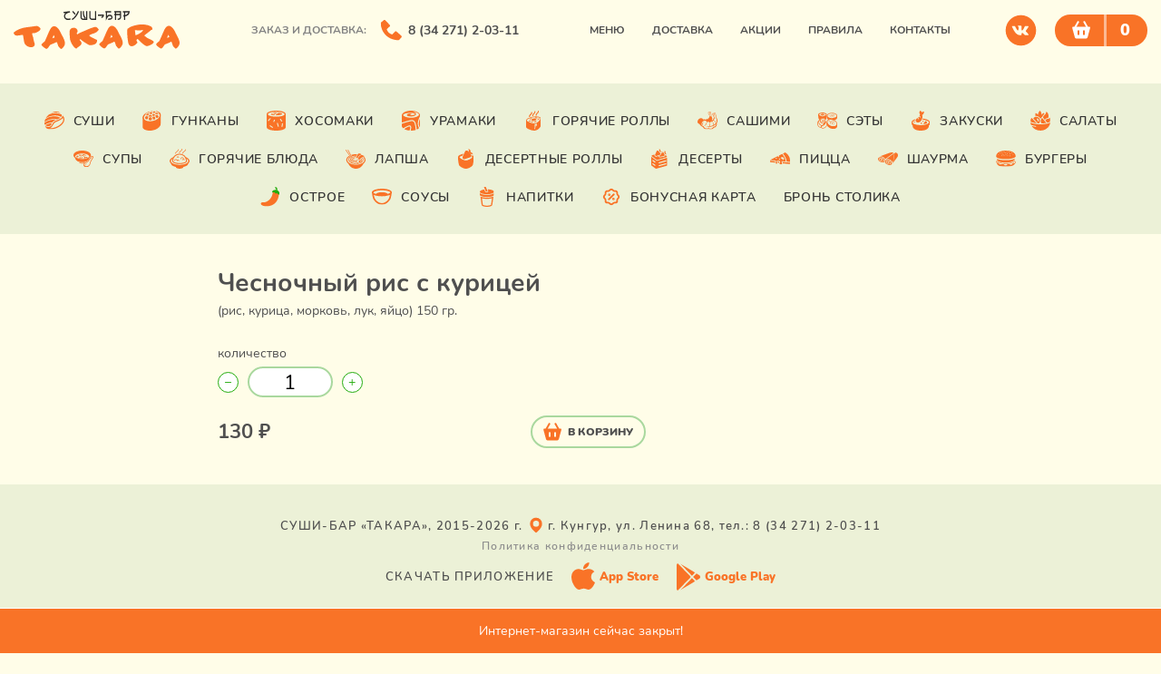

--- FILE ---
content_type: text/html; charset=UTF-8
request_url: https://takara-kungur.ru/product/chesnochnyj-ris-s-kuriczej/
body_size: 11154
content:
<!doctype html>
<html lang="ru-RU">

<head>
	<meta charset="UTF-8">
	<meta http-equiv="Content-Security-Policy">
	<meta name="format-detection" content="telephone=no">
	<meta name="msapplication-tap-highlight" content="no">
	<meta name="viewport" content="initial-scale=1, width=device-width, viewport-fit=cover">
	<meta name="color-scheme" content="light dark">
	<meta http-equiv="X-UA-Compatible" content="ie=edge">
	<link rel="icon" href="https://takara-kungur.ru/wp-content/themes/takara/favicon.svg" type="image/svg+xml">
	<title>Чесночный рис с курицей &#8212; Суши-бар «Такара», г. Кунгур</title>
<script id="yookassa-own-payment-methods-head">
window.yookassaOwnPaymentMethods = ["yookassa_widget"];
</script>
<meta name='robots' content='max-image-preview:large' />
<style id='wp-img-auto-sizes-contain-inline-css'>
img:is([sizes=auto i],[sizes^="auto," i]){contain-intrinsic-size:3000px 1500px}
/*# sourceURL=wp-img-auto-sizes-contain-inline-css */
</style>
<style id='wp-block-library-inline-css'>
:root{--wp-block-synced-color:#7a00df;--wp-block-synced-color--rgb:122,0,223;--wp-bound-block-color:var(--wp-block-synced-color);--wp-editor-canvas-background:#ddd;--wp-admin-theme-color:#007cba;--wp-admin-theme-color--rgb:0,124,186;--wp-admin-theme-color-darker-10:#006ba1;--wp-admin-theme-color-darker-10--rgb:0,107,160.5;--wp-admin-theme-color-darker-20:#005a87;--wp-admin-theme-color-darker-20--rgb:0,90,135;--wp-admin-border-width-focus:2px}@media (min-resolution:192dpi){:root{--wp-admin-border-width-focus:1.5px}}.wp-element-button{cursor:pointer}:root .has-very-light-gray-background-color{background-color:#eee}:root .has-very-dark-gray-background-color{background-color:#313131}:root .has-very-light-gray-color{color:#eee}:root .has-very-dark-gray-color{color:#313131}:root .has-vivid-green-cyan-to-vivid-cyan-blue-gradient-background{background:linear-gradient(135deg,#00d084,#0693e3)}:root .has-purple-crush-gradient-background{background:linear-gradient(135deg,#34e2e4,#4721fb 50%,#ab1dfe)}:root .has-hazy-dawn-gradient-background{background:linear-gradient(135deg,#faaca8,#dad0ec)}:root .has-subdued-olive-gradient-background{background:linear-gradient(135deg,#fafae1,#67a671)}:root .has-atomic-cream-gradient-background{background:linear-gradient(135deg,#fdd79a,#004a59)}:root .has-nightshade-gradient-background{background:linear-gradient(135deg,#330968,#31cdcf)}:root .has-midnight-gradient-background{background:linear-gradient(135deg,#020381,#2874fc)}:root{--wp--preset--font-size--normal:16px;--wp--preset--font-size--huge:42px}.has-regular-font-size{font-size:1em}.has-larger-font-size{font-size:2.625em}.has-normal-font-size{font-size:var(--wp--preset--font-size--normal)}.has-huge-font-size{font-size:var(--wp--preset--font-size--huge)}.has-text-align-center{text-align:center}.has-text-align-left{text-align:left}.has-text-align-right{text-align:right}.has-fit-text{white-space:nowrap!important}#end-resizable-editor-section{display:none}.aligncenter{clear:both}.items-justified-left{justify-content:flex-start}.items-justified-center{justify-content:center}.items-justified-right{justify-content:flex-end}.items-justified-space-between{justify-content:space-between}.screen-reader-text{border:0;clip-path:inset(50%);height:1px;margin:-1px;overflow:hidden;padding:0;position:absolute;width:1px;word-wrap:normal!important}.screen-reader-text:focus{background-color:#ddd;clip-path:none;color:#444;display:block;font-size:1em;height:auto;left:5px;line-height:normal;padding:15px 23px 14px;text-decoration:none;top:5px;width:auto;z-index:100000}html :where(.has-border-color){border-style:solid}html :where([style*=border-top-color]){border-top-style:solid}html :where([style*=border-right-color]){border-right-style:solid}html :where([style*=border-bottom-color]){border-bottom-style:solid}html :where([style*=border-left-color]){border-left-style:solid}html :where([style*=border-width]){border-style:solid}html :where([style*=border-top-width]){border-top-style:solid}html :where([style*=border-right-width]){border-right-style:solid}html :where([style*=border-bottom-width]){border-bottom-style:solid}html :where([style*=border-left-width]){border-left-style:solid}html :where(img[class*=wp-image-]){height:auto;max-width:100%}:where(figure){margin:0 0 1em}html :where(.is-position-sticky){--wp-admin--admin-bar--position-offset:var(--wp-admin--admin-bar--height,0px)}@media screen and (max-width:600px){html :where(.is-position-sticky){--wp-admin--admin-bar--position-offset:0px}}

/*# sourceURL=wp-block-library-inline-css */
</style><link rel='stylesheet' id='wc-blocks-style-css' href='https://takara-kungur.ru/wp-content/plugins/woocommerce/assets/client/blocks/wc-blocks.css?ver=wc-10.4.3' media='all' />
<style id='global-styles-inline-css'>
:root{--wp--preset--aspect-ratio--square: 1;--wp--preset--aspect-ratio--4-3: 4/3;--wp--preset--aspect-ratio--3-4: 3/4;--wp--preset--aspect-ratio--3-2: 3/2;--wp--preset--aspect-ratio--2-3: 2/3;--wp--preset--aspect-ratio--16-9: 16/9;--wp--preset--aspect-ratio--9-16: 9/16;--wp--preset--color--black: #000000;--wp--preset--color--cyan-bluish-gray: #abb8c3;--wp--preset--color--white: #ffffff;--wp--preset--color--pale-pink: #f78da7;--wp--preset--color--vivid-red: #cf2e2e;--wp--preset--color--luminous-vivid-orange: #ff6900;--wp--preset--color--luminous-vivid-amber: #fcb900;--wp--preset--color--light-green-cyan: #7bdcb5;--wp--preset--color--vivid-green-cyan: #00d084;--wp--preset--color--pale-cyan-blue: #8ed1fc;--wp--preset--color--vivid-cyan-blue: #0693e3;--wp--preset--color--vivid-purple: #9b51e0;--wp--preset--gradient--vivid-cyan-blue-to-vivid-purple: linear-gradient(135deg,rgb(6,147,227) 0%,rgb(155,81,224) 100%);--wp--preset--gradient--light-green-cyan-to-vivid-green-cyan: linear-gradient(135deg,rgb(122,220,180) 0%,rgb(0,208,130) 100%);--wp--preset--gradient--luminous-vivid-amber-to-luminous-vivid-orange: linear-gradient(135deg,rgb(252,185,0) 0%,rgb(255,105,0) 100%);--wp--preset--gradient--luminous-vivid-orange-to-vivid-red: linear-gradient(135deg,rgb(255,105,0) 0%,rgb(207,46,46) 100%);--wp--preset--gradient--very-light-gray-to-cyan-bluish-gray: linear-gradient(135deg,rgb(238,238,238) 0%,rgb(169,184,195) 100%);--wp--preset--gradient--cool-to-warm-spectrum: linear-gradient(135deg,rgb(74,234,220) 0%,rgb(151,120,209) 20%,rgb(207,42,186) 40%,rgb(238,44,130) 60%,rgb(251,105,98) 80%,rgb(254,248,76) 100%);--wp--preset--gradient--blush-light-purple: linear-gradient(135deg,rgb(255,206,236) 0%,rgb(152,150,240) 100%);--wp--preset--gradient--blush-bordeaux: linear-gradient(135deg,rgb(254,205,165) 0%,rgb(254,45,45) 50%,rgb(107,0,62) 100%);--wp--preset--gradient--luminous-dusk: linear-gradient(135deg,rgb(255,203,112) 0%,rgb(199,81,192) 50%,rgb(65,88,208) 100%);--wp--preset--gradient--pale-ocean: linear-gradient(135deg,rgb(255,245,203) 0%,rgb(182,227,212) 50%,rgb(51,167,181) 100%);--wp--preset--gradient--electric-grass: linear-gradient(135deg,rgb(202,248,128) 0%,rgb(113,206,126) 100%);--wp--preset--gradient--midnight: linear-gradient(135deg,rgb(2,3,129) 0%,rgb(40,116,252) 100%);--wp--preset--font-size--small: 13px;--wp--preset--font-size--medium: 20px;--wp--preset--font-size--large: 36px;--wp--preset--font-size--x-large: 42px;--wp--preset--spacing--20: 0.44rem;--wp--preset--spacing--30: 0.67rem;--wp--preset--spacing--40: 1rem;--wp--preset--spacing--50: 1.5rem;--wp--preset--spacing--60: 2.25rem;--wp--preset--spacing--70: 3.38rem;--wp--preset--spacing--80: 5.06rem;--wp--preset--shadow--natural: 6px 6px 9px rgba(0, 0, 0, 0.2);--wp--preset--shadow--deep: 12px 12px 50px rgba(0, 0, 0, 0.4);--wp--preset--shadow--sharp: 6px 6px 0px rgba(0, 0, 0, 0.2);--wp--preset--shadow--outlined: 6px 6px 0px -3px rgb(255, 255, 255), 6px 6px rgb(0, 0, 0);--wp--preset--shadow--crisp: 6px 6px 0px rgb(0, 0, 0);}:where(.is-layout-flex){gap: 0.5em;}:where(.is-layout-grid){gap: 0.5em;}body .is-layout-flex{display: flex;}.is-layout-flex{flex-wrap: wrap;align-items: center;}.is-layout-flex > :is(*, div){margin: 0;}body .is-layout-grid{display: grid;}.is-layout-grid > :is(*, div){margin: 0;}:where(.wp-block-columns.is-layout-flex){gap: 2em;}:where(.wp-block-columns.is-layout-grid){gap: 2em;}:where(.wp-block-post-template.is-layout-flex){gap: 1.25em;}:where(.wp-block-post-template.is-layout-grid){gap: 1.25em;}.has-black-color{color: var(--wp--preset--color--black) !important;}.has-cyan-bluish-gray-color{color: var(--wp--preset--color--cyan-bluish-gray) !important;}.has-white-color{color: var(--wp--preset--color--white) !important;}.has-pale-pink-color{color: var(--wp--preset--color--pale-pink) !important;}.has-vivid-red-color{color: var(--wp--preset--color--vivid-red) !important;}.has-luminous-vivid-orange-color{color: var(--wp--preset--color--luminous-vivid-orange) !important;}.has-luminous-vivid-amber-color{color: var(--wp--preset--color--luminous-vivid-amber) !important;}.has-light-green-cyan-color{color: var(--wp--preset--color--light-green-cyan) !important;}.has-vivid-green-cyan-color{color: var(--wp--preset--color--vivid-green-cyan) !important;}.has-pale-cyan-blue-color{color: var(--wp--preset--color--pale-cyan-blue) !important;}.has-vivid-cyan-blue-color{color: var(--wp--preset--color--vivid-cyan-blue) !important;}.has-vivid-purple-color{color: var(--wp--preset--color--vivid-purple) !important;}.has-black-background-color{background-color: var(--wp--preset--color--black) !important;}.has-cyan-bluish-gray-background-color{background-color: var(--wp--preset--color--cyan-bluish-gray) !important;}.has-white-background-color{background-color: var(--wp--preset--color--white) !important;}.has-pale-pink-background-color{background-color: var(--wp--preset--color--pale-pink) !important;}.has-vivid-red-background-color{background-color: var(--wp--preset--color--vivid-red) !important;}.has-luminous-vivid-orange-background-color{background-color: var(--wp--preset--color--luminous-vivid-orange) !important;}.has-luminous-vivid-amber-background-color{background-color: var(--wp--preset--color--luminous-vivid-amber) !important;}.has-light-green-cyan-background-color{background-color: var(--wp--preset--color--light-green-cyan) !important;}.has-vivid-green-cyan-background-color{background-color: var(--wp--preset--color--vivid-green-cyan) !important;}.has-pale-cyan-blue-background-color{background-color: var(--wp--preset--color--pale-cyan-blue) !important;}.has-vivid-cyan-blue-background-color{background-color: var(--wp--preset--color--vivid-cyan-blue) !important;}.has-vivid-purple-background-color{background-color: var(--wp--preset--color--vivid-purple) !important;}.has-black-border-color{border-color: var(--wp--preset--color--black) !important;}.has-cyan-bluish-gray-border-color{border-color: var(--wp--preset--color--cyan-bluish-gray) !important;}.has-white-border-color{border-color: var(--wp--preset--color--white) !important;}.has-pale-pink-border-color{border-color: var(--wp--preset--color--pale-pink) !important;}.has-vivid-red-border-color{border-color: var(--wp--preset--color--vivid-red) !important;}.has-luminous-vivid-orange-border-color{border-color: var(--wp--preset--color--luminous-vivid-orange) !important;}.has-luminous-vivid-amber-border-color{border-color: var(--wp--preset--color--luminous-vivid-amber) !important;}.has-light-green-cyan-border-color{border-color: var(--wp--preset--color--light-green-cyan) !important;}.has-vivid-green-cyan-border-color{border-color: var(--wp--preset--color--vivid-green-cyan) !important;}.has-pale-cyan-blue-border-color{border-color: var(--wp--preset--color--pale-cyan-blue) !important;}.has-vivid-cyan-blue-border-color{border-color: var(--wp--preset--color--vivid-cyan-blue) !important;}.has-vivid-purple-border-color{border-color: var(--wp--preset--color--vivid-purple) !important;}.has-vivid-cyan-blue-to-vivid-purple-gradient-background{background: var(--wp--preset--gradient--vivid-cyan-blue-to-vivid-purple) !important;}.has-light-green-cyan-to-vivid-green-cyan-gradient-background{background: var(--wp--preset--gradient--light-green-cyan-to-vivid-green-cyan) !important;}.has-luminous-vivid-amber-to-luminous-vivid-orange-gradient-background{background: var(--wp--preset--gradient--luminous-vivid-amber-to-luminous-vivid-orange) !important;}.has-luminous-vivid-orange-to-vivid-red-gradient-background{background: var(--wp--preset--gradient--luminous-vivid-orange-to-vivid-red) !important;}.has-very-light-gray-to-cyan-bluish-gray-gradient-background{background: var(--wp--preset--gradient--very-light-gray-to-cyan-bluish-gray) !important;}.has-cool-to-warm-spectrum-gradient-background{background: var(--wp--preset--gradient--cool-to-warm-spectrum) !important;}.has-blush-light-purple-gradient-background{background: var(--wp--preset--gradient--blush-light-purple) !important;}.has-blush-bordeaux-gradient-background{background: var(--wp--preset--gradient--blush-bordeaux) !important;}.has-luminous-dusk-gradient-background{background: var(--wp--preset--gradient--luminous-dusk) !important;}.has-pale-ocean-gradient-background{background: var(--wp--preset--gradient--pale-ocean) !important;}.has-electric-grass-gradient-background{background: var(--wp--preset--gradient--electric-grass) !important;}.has-midnight-gradient-background{background: var(--wp--preset--gradient--midnight) !important;}.has-small-font-size{font-size: var(--wp--preset--font-size--small) !important;}.has-medium-font-size{font-size: var(--wp--preset--font-size--medium) !important;}.has-large-font-size{font-size: var(--wp--preset--font-size--large) !important;}.has-x-large-font-size{font-size: var(--wp--preset--font-size--x-large) !important;}
/*# sourceURL=global-styles-inline-css */
</style>

<style id='classic-theme-styles-inline-css'>
/*! This file is auto-generated */
.wp-block-button__link{color:#fff;background-color:#32373c;border-radius:9999px;box-shadow:none;text-decoration:none;padding:calc(.667em + 2px) calc(1.333em + 2px);font-size:1.125em}.wp-block-file__button{background:#32373c;color:#fff;text-decoration:none}
/*# sourceURL=/wp-includes/css/classic-themes.min.css */
</style>
<link rel='stylesheet' id='contact-form-7-css' href='https://takara-kungur.ru/wp-content/plugins/contact-form-7/includes/css/styles.css?ver=6.1.4' media='all' />
<link rel='stylesheet' id='dashicons-css' href='https://takara-kungur.ru/wp-includes/css/dashicons.min.css?ver=6.9' media='all' />
<style id='dashicons-inline-css'>
[data-font="Dashicons"]:before {font-family: 'Dashicons' !important;content: attr(data-icon) !important;speak: none !important;font-weight: normal !important;font-variant: normal !important;text-transform: none !important;line-height: 1 !important;font-style: normal !important;-webkit-font-smoothing: antialiased !important;-moz-osx-font-smoothing: grayscale !important;}
/*# sourceURL=dashicons-inline-css */
</style>
<link rel='stylesheet' id='wp-jquery-ui-dialog-css' href='https://takara-kungur.ru/wp-includes/css/jquery-ui-dialog.min.css?ver=6.9' media='all' />
<link rel='stylesheet' id='store-opening-closing-hours-manager-css' href='https://takara-kungur.ru/wp-content/plugins/store-opening-closing-hours-manager/public/css/public.css?ver=2.0.0' media='all' />
<link rel='stylesheet' id='woocommerce-smallscreen-css' href='https://takara-kungur.ru/wp-content/plugins/woocommerce/assets/css/woocommerce-smallscreen.css?ver=10.4.3' media='only screen and (max-width: 768px)' />
<style id='woocommerce-inline-inline-css'>
.woocommerce form .form-row .required { visibility: visible; }
/*# sourceURL=woocommerce-inline-inline-css */
</style>
<link rel='stylesheet' id='wt-smart-coupon-for-woo-css' href='https://takara-kungur.ru/wp-content/plugins/wt-smart-coupons-for-woocommerce/public/css/wt-smart-coupon-public.css?ver=2.2.0' media='all' />
<link rel='stylesheet' id='yith-infs-style-css' href='https://takara-kungur.ru/wp-content/plugins/yith-infinite-scrolling/assets/css/frontend.css?ver=2.2.0' media='all' />
<link rel='stylesheet' id='style-css' href='https://takara-kungur.ru/wp-content/themes/takara/style.css?ver=1.7.5' media='all' />
<link rel='stylesheet' id='custom-css' href='https://takara-kungur.ru/wp-content/themes/takara/assets/css/custom.css?ver=1.7.5' media='all' />
<script src="https://takara-kungur.ru/wp-includes/js/jquery/jquery.min.js?ver=3.7.1" id="jquery-core-js"></script>
<script src="https://takara-kungur.ru/wp-includes/js/jquery/jquery-migrate.min.js?ver=3.4.1" id="jquery-migrate-js"></script>
<script src="https://takara-kungur.ru/wp-includes/js/jquery/ui/core.min.js?ver=1.13.3" id="jquery-ui-core-js"></script>
<script src="https://takara-kungur.ru/wp-includes/js/jquery/ui/mouse.min.js?ver=1.13.3" id="jquery-ui-mouse-js"></script>
<script src="https://takara-kungur.ru/wp-includes/js/jquery/ui/resizable.min.js?ver=1.13.3" id="jquery-ui-resizable-js"></script>
<script src="https://takara-kungur.ru/wp-includes/js/jquery/ui/draggable.min.js?ver=1.13.3" id="jquery-ui-draggable-js"></script>
<script src="https://takara-kungur.ru/wp-includes/js/jquery/ui/controlgroup.min.js?ver=1.13.3" id="jquery-ui-controlgroup-js"></script>
<script src="https://takara-kungur.ru/wp-includes/js/jquery/ui/checkboxradio.min.js?ver=1.13.3" id="jquery-ui-checkboxradio-js"></script>
<script src="https://takara-kungur.ru/wp-includes/js/jquery/ui/button.min.js?ver=1.13.3" id="jquery-ui-button-js"></script>
<script src="https://takara-kungur.ru/wp-includes/js/jquery/ui/dialog.min.js?ver=1.13.3" id="jquery-ui-dialog-js"></script>
<script id="store-opening-closing-hours-manager-js-extra">
var StoreOpeningClosingHoursManager = {"ajaxurl":"https://takara-kungur.ru/wp-admin/admin-ajax.php"};
//# sourceURL=store-opening-closing-hours-manager-js-extra
</script>
<script src="https://takara-kungur.ru/wp-content/plugins/store-opening-closing-hours-manager/public/js/public.js?ver=2.0.0" id="store-opening-closing-hours-manager-js"></script>
<script src="https://takara-kungur.ru/wp-content/plugins/woocommerce/assets/js/jquery-blockui/jquery.blockUI.min.js?ver=2.7.0-wc.10.4.3" id="wc-jquery-blockui-js" defer data-wp-strategy="defer"></script>
<script id="wc-add-to-cart-js-extra">
var wc_add_to_cart_params = {"ajax_url":"/wp-admin/admin-ajax.php","wc_ajax_url":"/?wc-ajax=%%endpoint%%","i18n_view_cart":"\u041f\u0440\u043e\u0441\u043c\u043e\u0442\u0440 \u043a\u043e\u0440\u0437\u0438\u043d\u044b","cart_url":"https://takara-kungur.ru/cart/","is_cart":"","cart_redirect_after_add":"no"};
//# sourceURL=wc-add-to-cart-js-extra
</script>
<script src="https://takara-kungur.ru/wp-content/plugins/woocommerce/assets/js/frontend/add-to-cart.min.js?ver=10.4.3" id="wc-add-to-cart-js" defer data-wp-strategy="defer"></script>
<script id="wc-single-product-js-extra">
var wc_single_product_params = {"i18n_required_rating_text":"\u041f\u043e\u0436\u0430\u043b\u0443\u0439\u0441\u0442\u0430, \u043f\u043e\u0441\u0442\u0430\u0432\u044c\u0442\u0435 \u043e\u0446\u0435\u043d\u043a\u0443","i18n_rating_options":["1 \u0438\u0437 5 \u0437\u0432\u0451\u0437\u0434","2 \u0438\u0437 5 \u0437\u0432\u0451\u0437\u0434","3 \u0438\u0437 5 \u0437\u0432\u0451\u0437\u0434","4 \u0438\u0437 5 \u0437\u0432\u0451\u0437\u0434","5 \u0438\u0437 5 \u0437\u0432\u0451\u0437\u0434"],"i18n_product_gallery_trigger_text":"\u041f\u0440\u043e\u0441\u043c\u043e\u0442\u0440 \u0433\u0430\u043b\u0435\u0440\u0435\u0438 \u0438\u0437\u043e\u0431\u0440\u0430\u0436\u0435\u043d\u0438\u0439 \u0432 \u043f\u043e\u043b\u043d\u043e\u044d\u043a\u0440\u0430\u043d\u043d\u043e\u043c \u0440\u0435\u0436\u0438\u043c\u0435","review_rating_required":"yes","flexslider":{"rtl":false,"animation":"slide","smoothHeight":true,"directionNav":false,"controlNav":"thumbnails","slideshow":false,"animationSpeed":500,"animationLoop":false,"allowOneSlide":false},"zoom_enabled":"","zoom_options":[],"photoswipe_enabled":"","photoswipe_options":{"shareEl":false,"closeOnScroll":false,"history":false,"hideAnimationDuration":0,"showAnimationDuration":0},"flexslider_enabled":""};
//# sourceURL=wc-single-product-js-extra
</script>
<script src="https://takara-kungur.ru/wp-content/plugins/woocommerce/assets/js/frontend/single-product.min.js?ver=10.4.3" id="wc-single-product-js" defer data-wp-strategy="defer"></script>
<script src="https://takara-kungur.ru/wp-content/plugins/woocommerce/assets/js/js-cookie/js.cookie.min.js?ver=2.1.4-wc.10.4.3" id="wc-js-cookie-js" defer data-wp-strategy="defer"></script>
<script id="woocommerce-js-extra">
var woocommerce_params = {"ajax_url":"/wp-admin/admin-ajax.php","wc_ajax_url":"/?wc-ajax=%%endpoint%%","i18n_password_show":"\u041f\u043e\u043a\u0430\u0437\u0430\u0442\u044c \u043f\u0430\u0440\u043e\u043b\u044c","i18n_password_hide":"\u0421\u043a\u0440\u044b\u0442\u044c \u043f\u0430\u0440\u043e\u043b\u044c"};
//# sourceURL=woocommerce-js-extra
</script>
<script src="https://takara-kungur.ru/wp-content/plugins/woocommerce/assets/js/frontend/woocommerce.min.js?ver=10.4.3" id="woocommerce-js" defer data-wp-strategy="defer"></script>
<script id="wt-smart-coupon-for-woo-js-extra">
var WTSmartCouponOBJ = {"ajaxurl":"https://takara-kungur.ru/wp-admin/admin-ajax.php","wc_ajax_url":"https://takara-kungur.ru/?wc-ajax=","nonces":{"public":"b619898c74","apply_coupon":"fa5fa1c1ac"},"labels":{"please_wait":"\u041f\u043e\u0436\u0430\u043b\u0443\u0439\u0441\u0442\u0430, \u043f\u043e\u0434\u043e\u0436\u0434\u0438\u0442\u0435...","choose_variation":"\u041f\u043e\u0436\u0430\u043b\u0443\u0439\u0441\u0442\u0430, \u0432\u044b\u0431\u0435\u0440\u0438\u0442\u0435 \u0432\u0430\u0440\u0438\u0430\u043d\u0442","error":"\u041e\u0448\u0438\u0431\u043a\u0430 !!!"},"shipping_method":[],"payment_method":"","is_cart":""};
//# sourceURL=wt-smart-coupon-for-woo-js-extra
</script>
<script src="https://takara-kungur.ru/wp-content/plugins/wt-smart-coupons-for-woocommerce/public/js/wt-smart-coupon-public.js?ver=2.2.0" id="wt-smart-coupon-for-woo-js"></script>
	<noscript><style>.woocommerce-product-gallery{ opacity: 1 !important; }</style></noscript>
		<script src="https://takara-kungur.ru/wp-content/themes/takara/assets/js/app.js" defer></script>
</head>

<body class="wp-singular product-template-default single single-product postid-1284 wp-theme-takara wrapper theme-takara woocommerce woocommerce-page woocommerce-no-js" id="deviceready">
		
<!-- 	<div class="ui-info__message">
		Временно не работаем до 2 января 2026 года.
	</div> -->
	
	<header class="header">
		<div class="header__body container">
			<div class="header__top">
				<a class="logo ui-img" href="https://takara-kungur.ru">
					<img src="https://takara-kungur.ru/wp-content/themes/takara/assets/img/logo.svg" alt="Суши-бар «Такара», г. Кунгур">
				</a>
				<div class="header__contacts">
					<span>Заказ и доставка:</span>
					<a class="phone" href="tel:83427120311">8 (34 271) 2-03-11</a>
				</div>
				<div class="header__navigation">

					<button class="header-menu__icon" id="menu-btn">
						<span></span>
						<div class="header-menu__icon--bg"></div>
					</button>

					<div class="header__menu header-menu" id="menu">
						<nav class="header-menu__body">
							<ul class="header-menu__list"><li id="menu-item-189" class="menu-item menu-item-type-post_type menu-item-object-page current_page_parent menu-item-189"><a href="https://takara-kungur.ru/menu/">Меню</a></li>
<li id="menu-item-188" class="menu-item menu-item-type-post_type menu-item-object-page menu-item-188"><a href="https://takara-kungur.ru/delivery/">Доставка</a></li>
<li id="menu-item-190" class="menu-item menu-item-type-taxonomy menu-item-object-category menu-item-190"><a href="https://takara-kungur.ru/category/shares/">Акции</a></li>
<li id="menu-item-187" class="menu-item menu-item-type-post_type menu-item-object-page menu-item-187"><a href="https://takara-kungur.ru/house-rules/">Правила</a></li>
<li id="menu-item-7801" class="menu-item menu-item-type-post_type menu-item-object-page menu-item-7801"><a href="https://takara-kungur.ru/kontakty/">Контакты</a></li>
</ul>							<ul class="main-menu__list"><li id="menu-item-165" class="menu-item menu-item-type-taxonomy menu-item-object-product_cat menu-item-165"><a href="https://takara-kungur.ru/product-category/sushi/"><img class="icons" src="https://takara-kungur.ru/wp-content/uploads/2021/11/sushi.svg" alt="Иконка">Суши</a></li>
<li id="menu-item-151" class="menu-item menu-item-type-taxonomy menu-item-object-product_cat menu-item-151"><a href="https://takara-kungur.ru/product-category/gunkany/"><img class="icons" src="https://takara-kungur.ru/wp-content/uploads/2021/11/gunkany_1.svg" alt="Иконка">Гунканы</a></li>
<li id="menu-item-168" class="menu-item menu-item-type-taxonomy menu-item-object-product_cat menu-item-168"><a href="https://takara-kungur.ru/product-category/hosomaki/"><img class="icons" src="https://takara-kungur.ru/wp-content/uploads/2021/11/hosomaki.svg" alt="Иконка">Хосомаки</a></li>
<li id="menu-item-167" class="menu-item menu-item-type-taxonomy menu-item-object-product_cat menu-item-167"><a href="https://takara-kungur.ru/product-category/uramaki/"><img class="icons" src="https://takara-kungur.ru/wp-content/uploads/2021/11/uramaki.svg" alt="Иконка">Урамаки</a></li>
<li id="menu-item-150" class="menu-item menu-item-type-taxonomy menu-item-object-product_cat menu-item-150"><a href="https://takara-kungur.ru/product-category/goryachie-rolly/"><img class="icons" src="https://takara-kungur.ru/wp-content/uploads/2021/11/goryachie-rolly.svg" alt="Иконка">Горячие роллы</a></li>
<li id="menu-item-160" class="menu-item menu-item-type-taxonomy menu-item-object-product_cat menu-item-160"><a href="https://takara-kungur.ru/product-category/sashimi/"><img class="icons" src="https://takara-kungur.ru/wp-content/uploads/2021/11/sashimi.svg" alt="Иконка">Сашими</a></li>
<li id="menu-item-166" class="menu-item menu-item-type-taxonomy menu-item-object-product_cat menu-item-166"><a href="https://takara-kungur.ru/product-category/sety/"><img class="icons" src="https://takara-kungur.ru/wp-content/uploads/2021/11/sety.svg" alt="Иконка">Сэты</a></li>
<li id="menu-item-155" class="menu-item menu-item-type-taxonomy menu-item-object-product_cat menu-item-155"><a href="https://takara-kungur.ru/product-category/zakuski/"><img class="icons" src="https://takara-kungur.ru/wp-content/uploads/2021/11/zakuski.svg" alt="Иконка">Закуски</a></li>
<li id="menu-item-159" class="menu-item menu-item-type-taxonomy menu-item-object-product_cat menu-item-159"><a href="https://takara-kungur.ru/product-category/salaty/"><img class="icons" src="https://takara-kungur.ru/wp-content/uploads/2021/11/salaty.svg" alt="Иконка">Салаты</a></li>
<li id="menu-item-164" class="menu-item menu-item-type-taxonomy menu-item-object-product_cat menu-item-164"><a href="https://takara-kungur.ru/product-category/supa/"><img class="icons" src="https://takara-kungur.ru/wp-content/uploads/2021/11/supa.svg" alt="Иконка">Супы</a></li>
<li id="menu-item-149" class="menu-item menu-item-type-taxonomy menu-item-object-product_cat menu-item-149"><a href="https://takara-kungur.ru/product-category/goryachie-blyuda/"><img class="icons" src="https://takara-kungur.ru/wp-content/uploads/2021/11/goryachie-blyuda.svg" alt="Иконка">Горячие блюда</a></li>
<li id="menu-item-156" class="menu-item menu-item-type-taxonomy menu-item-object-product_cat menu-item-156"><a href="https://takara-kungur.ru/product-category/lapsha/"><img class="icons" src="https://takara-kungur.ru/wp-content/uploads/2021/11/lapsha.svg" alt="Иконка">Лапша</a></li>
<li id="menu-item-152" class="menu-item menu-item-type-taxonomy menu-item-object-product_cat menu-item-152"><a href="https://takara-kungur.ru/product-category/desertnye-rolly/"><img class="icons" src="https://takara-kungur.ru/wp-content/uploads/2021/11/desertnye-rolly.svg" alt="Иконка">Десертные роллы</a></li>
<li id="menu-item-153" class="menu-item menu-item-type-taxonomy menu-item-object-product_cat menu-item-153"><a href="https://takara-kungur.ru/product-category/deserty/"><img class="icons" src="https://takara-kungur.ru/wp-content/uploads/2021/11/deserty.svg" alt="Иконка">Десерты</a></li>
<li id="menu-item-158" class="menu-item menu-item-type-taxonomy menu-item-object-product_cat menu-item-158"><a href="https://takara-kungur.ru/product-category/piczcza/"><img class="icons" src="https://takara-kungur.ru/wp-content/uploads/2021/11/piczcza.svg" alt="Иконка">Пицца</a></li>
<li id="menu-item-169" class="menu-item menu-item-type-taxonomy menu-item-object-product_cat menu-item-169"><a href="https://takara-kungur.ru/product-category/shaurma/"><img class="icons" src="https://takara-kungur.ru/wp-content/uploads/2021/11/shaurma.svg" alt="Иконка">Шаурма</a></li>
<li id="menu-item-148" class="menu-item menu-item-type-taxonomy menu-item-object-product_cat menu-item-148"><a href="https://takara-kungur.ru/product-category/burgery/"><img class="icons" src="https://takara-kungur.ru/wp-content/uploads/2021/11/burgery.svg" alt="Иконка">Бургеры</a></li>
<li id="menu-item-1647" class="menu-item menu-item-type-taxonomy menu-item-object-product_cat menu-item-1647"><a href="https://takara-kungur.ru/product-category/ostroe/"><img class="icons" src="https://takara-kungur.ru/wp-content/uploads/2021/11/ostroe.svg" alt="Иконка">Острое</a></li>
<li id="menu-item-162" class="menu-item menu-item-type-taxonomy menu-item-object-product_cat menu-item-162"><a href="https://takara-kungur.ru/product-category/sousy/"><img class="icons" src="https://takara-kungur.ru/wp-content/uploads/2021/11/sousy.svg" alt="Иконка">Соусы</a></li>
<li id="menu-item-157" class="menu-item menu-item-type-taxonomy menu-item-object-product_cat menu-item-157"><a href="https://takara-kungur.ru/product-category/napitki/"><img class="icons" src="https://takara-kungur.ru/wp-content/uploads/2021/11/napitki.svg" alt="Иконка">Напитки</a></li>
<li id="menu-item-1613" class="menu-item menu-item-type-custom menu-item-object-custom menu-item-1613"><a href="https://takara-kungur.ru/bonusnaya-karta/"><img class="icons" src="https://takara-kungur.ru/wp-content/uploads/2021/11/bonusnaya-karta.svg" alt="Иконка">Бонусная карта</a></li>
<li id="menu-item-11023" class="menu-item menu-item-type-custom menu-item-object-custom menu-item-11023"><a href="https://takara-kungur.ru/product/bronirovanie-stolika/">Бронь столика</a></li>
</ul>						</nav>
					</div>

					<div class="header__social social">
													<a class="social__item" href="http://vk.com/takara_kungur" target="_blank" rel="noopener noreferrer">
								<img src="https://takara-kungur.ru/wp-content/uploads/2021/11/vk.svg" alt="ВКонтакте">
							</a>
											</div>
					<a class="cart-btn" href="https://takara-kungur.ru/cart/">
						<span class="cart-icon"><svg width="100%" height="100%" viewBox="0 0 20 20" fill="none" xmlns="http://www.w3.org/2000/svg"><path d="M6.203 0L2.53 6.496H1.125a.982.982 0 00-.786.393 1.006 1.006 0 00-.17.87l2.77 10.263c.115.423.364.796.71 1.063.344.266.766.41 1.2.411h10.364c.89 0 1.675-.605 1.91-1.475l2.77-10.263a1.009 1.009 0 00-.168-.87.99.99 0 00-.788-.392h-1.405L13.859 0 12.14.992l3.112 5.504H4.809L7.92.992 6.203 0zm5.807 10.496h1.98v5h-1.98v-5zm-5.937 0h1.979v5h-1.98v-5z" fill="#fff"/></svg></span>												<span class="cart-btn__wrapper"><span class="cart-btn__count">0</span></span>
					</a>
				</div>
			</div>
		</div>
		<div class="header__bottom">
			<div class="container">
				<nav class="main-menu">
					<ul class="main-menu__list"><li class="menu-item menu-item-type-taxonomy menu-item-object-product_cat menu-item-165"><a href="https://takara-kungur.ru/product-category/sushi/"><img class="icons" src="https://takara-kungur.ru/wp-content/uploads/2021/11/sushi.svg" alt="Иконка">Суши</a></li>
<li class="menu-item menu-item-type-taxonomy menu-item-object-product_cat menu-item-151"><a href="https://takara-kungur.ru/product-category/gunkany/"><img class="icons" src="https://takara-kungur.ru/wp-content/uploads/2021/11/gunkany_1.svg" alt="Иконка">Гунканы</a></li>
<li class="menu-item menu-item-type-taxonomy menu-item-object-product_cat menu-item-168"><a href="https://takara-kungur.ru/product-category/hosomaki/"><img class="icons" src="https://takara-kungur.ru/wp-content/uploads/2021/11/hosomaki.svg" alt="Иконка">Хосомаки</a></li>
<li class="menu-item menu-item-type-taxonomy menu-item-object-product_cat menu-item-167"><a href="https://takara-kungur.ru/product-category/uramaki/"><img class="icons" src="https://takara-kungur.ru/wp-content/uploads/2021/11/uramaki.svg" alt="Иконка">Урамаки</a></li>
<li class="menu-item menu-item-type-taxonomy menu-item-object-product_cat menu-item-150"><a href="https://takara-kungur.ru/product-category/goryachie-rolly/"><img class="icons" src="https://takara-kungur.ru/wp-content/uploads/2021/11/goryachie-rolly.svg" alt="Иконка">Горячие роллы</a></li>
<li class="menu-item menu-item-type-taxonomy menu-item-object-product_cat menu-item-160"><a href="https://takara-kungur.ru/product-category/sashimi/"><img class="icons" src="https://takara-kungur.ru/wp-content/uploads/2021/11/sashimi.svg" alt="Иконка">Сашими</a></li>
<li class="menu-item menu-item-type-taxonomy menu-item-object-product_cat menu-item-166"><a href="https://takara-kungur.ru/product-category/sety/"><img class="icons" src="https://takara-kungur.ru/wp-content/uploads/2021/11/sety.svg" alt="Иконка">Сэты</a></li>
<li class="menu-item menu-item-type-taxonomy menu-item-object-product_cat menu-item-155"><a href="https://takara-kungur.ru/product-category/zakuski/"><img class="icons" src="https://takara-kungur.ru/wp-content/uploads/2021/11/zakuski.svg" alt="Иконка">Закуски</a></li>
<li class="menu-item menu-item-type-taxonomy menu-item-object-product_cat menu-item-159"><a href="https://takara-kungur.ru/product-category/salaty/"><img class="icons" src="https://takara-kungur.ru/wp-content/uploads/2021/11/salaty.svg" alt="Иконка">Салаты</a></li>
<li class="menu-item menu-item-type-taxonomy menu-item-object-product_cat menu-item-164"><a href="https://takara-kungur.ru/product-category/supa/"><img class="icons" src="https://takara-kungur.ru/wp-content/uploads/2021/11/supa.svg" alt="Иконка">Супы</a></li>
<li class="menu-item menu-item-type-taxonomy menu-item-object-product_cat menu-item-149"><a href="https://takara-kungur.ru/product-category/goryachie-blyuda/"><img class="icons" src="https://takara-kungur.ru/wp-content/uploads/2021/11/goryachie-blyuda.svg" alt="Иконка">Горячие блюда</a></li>
<li class="menu-item menu-item-type-taxonomy menu-item-object-product_cat menu-item-156"><a href="https://takara-kungur.ru/product-category/lapsha/"><img class="icons" src="https://takara-kungur.ru/wp-content/uploads/2021/11/lapsha.svg" alt="Иконка">Лапша</a></li>
<li class="menu-item menu-item-type-taxonomy menu-item-object-product_cat menu-item-152"><a href="https://takara-kungur.ru/product-category/desertnye-rolly/"><img class="icons" src="https://takara-kungur.ru/wp-content/uploads/2021/11/desertnye-rolly.svg" alt="Иконка">Десертные роллы</a></li>
<li class="menu-item menu-item-type-taxonomy menu-item-object-product_cat menu-item-153"><a href="https://takara-kungur.ru/product-category/deserty/"><img class="icons" src="https://takara-kungur.ru/wp-content/uploads/2021/11/deserty.svg" alt="Иконка">Десерты</a></li>
<li class="menu-item menu-item-type-taxonomy menu-item-object-product_cat menu-item-158"><a href="https://takara-kungur.ru/product-category/piczcza/"><img class="icons" src="https://takara-kungur.ru/wp-content/uploads/2021/11/piczcza.svg" alt="Иконка">Пицца</a></li>
<li class="menu-item menu-item-type-taxonomy menu-item-object-product_cat menu-item-169"><a href="https://takara-kungur.ru/product-category/shaurma/"><img class="icons" src="https://takara-kungur.ru/wp-content/uploads/2021/11/shaurma.svg" alt="Иконка">Шаурма</a></li>
<li class="menu-item menu-item-type-taxonomy menu-item-object-product_cat menu-item-148"><a href="https://takara-kungur.ru/product-category/burgery/"><img class="icons" src="https://takara-kungur.ru/wp-content/uploads/2021/11/burgery.svg" alt="Иконка">Бургеры</a></li>
<li class="menu-item menu-item-type-taxonomy menu-item-object-product_cat menu-item-1647"><a href="https://takara-kungur.ru/product-category/ostroe/"><img class="icons" src="https://takara-kungur.ru/wp-content/uploads/2021/11/ostroe.svg" alt="Иконка">Острое</a></li>
<li class="menu-item menu-item-type-taxonomy menu-item-object-product_cat menu-item-162"><a href="https://takara-kungur.ru/product-category/sousy/"><img class="icons" src="https://takara-kungur.ru/wp-content/uploads/2021/11/sousy.svg" alt="Иконка">Соусы</a></li>
<li class="menu-item menu-item-type-taxonomy menu-item-object-product_cat menu-item-157"><a href="https://takara-kungur.ru/product-category/napitki/"><img class="icons" src="https://takara-kungur.ru/wp-content/uploads/2021/11/napitki.svg" alt="Иконка">Напитки</a></li>
<li class="menu-item menu-item-type-custom menu-item-object-custom menu-item-1613"><a href="https://takara-kungur.ru/bonusnaya-karta/"><img class="icons" src="https://takara-kungur.ru/wp-content/uploads/2021/11/bonusnaya-karta.svg" alt="Иконка">Бонусная карта</a></li>
<li class="menu-item menu-item-type-custom menu-item-object-custom menu-item-11023"><a href="https://takara-kungur.ru/product/bronirovanie-stolika/">Бронь столика</a></li>
</ul>				</nav>
			</div>
		</div>
		<!-- Yandex.Metrika counter -->
		<script type="text/javascript">
			(function(m, e, t, r, i, k, a) {
				m[i] = m[i] || function() {
					(m[i].a = m[i].a || []).push(arguments)
				};
				m[i].l = 1 * new Date();
				k = e.createElement(t), a = e.getElementsByTagName(t)[0], k.async = 1, k.src = r, a.parentNode.insertBefore(k, a)
			})
			(window, document, "script", "https://mc.yandex.ru/metrika/tag.js", "ym");

			ym(37311860, "init", {
				clickmap: true,
				trackLinks: true,
				accurateTrackBounce: true,
				webvisor: true
			});
		</script>
		<noscript>
			<div><img src="https://mc.yandex.ru/watch/37311860" style="position:absolute; left:-9999px;" alt="" /></div>
		</noscript>
		<!-- /Yandex.Metrika counter -->
	</header>
	<main class="main">
	<div id="primary" class="content-area"><main id="main" class="site-main" role="main">
					
			<div class="woocommerce-notices-wrapper"></div>
<div class="product-response content-single container" id="product-1284">
		<div class="product-response__info">
		<h1>Чесночный рис с курицей</h1>
		<p>(рис, курица, морковь, лук, яйцо) 150 гр.</p>
		<span class="product-response__accent"></span>
		
		<form class="cart" method="post">
			<div class="product-response__group">
				<div class="product-response__group--item">
					
<div class="wc-qty">
	<label for="quantity_69791f6c9ab7d">количество</label>
	<div class="wc-qty__input quantity">
		<button type="button" class="minus">–</button>
		<input type="number" id="quantity_69791f6c9ab7d"
			class="input-text qty text qty" step="1"
			min="1" max=""
			name="quantity" value="1"
			title="Qty" size="4"
			placeholder="" inputmode="numeric" />
		<button type="button" class="plus">+</button>
	</div>
</div>

				</div>
							</div>
			<div class="product-response__footer">
				<div class="product__price"><span class="woocommerce-Price-amount amount"><bdi>130&nbsp;<span class="woocommerce-Price-currencySymbol">&#8381;</span></bdi></span></div>
				<a href="/product/chesnochnyj-ris-s-kuriczej/?add-to-cart=1284" data-quantity="1" data-product_id="1284" data-product_id="1284" id="" data-product_sku="1284" class="product__btn product_type_simple add_to_cart_button ajax_add_to_cart"><span class="cart-icon"><svg width="100%" height="100%" viewBox="0 0 20 20" fill="none" xmlns="http://www.w3.org/2000/svg"><path d="M6.203 0L2.53 6.496H1.125a.982.982 0 00-.786.393 1.006 1.006 0 00-.17.87l2.77 10.263c.115.423.364.796.71 1.063.344.266.766.41 1.2.411h10.364c.89 0 1.675-.605 1.91-1.475l2.77-10.263a1.009 1.009 0 00-.168-.87.99.99 0 00-.788-.392h-1.405L13.859 0 12.14.992l3.112 5.504H4.809L7.92.992 6.203 0zm5.807 10.496h1.98v5h-1.98v-5zm-5.937 0h1.979v5h-1.98v-5z" fill="#fff"/></svg></span>В корзину</a>			</div>
		</form>
	</div>
</div>
		
	</main></div>
	
</main>
<footer class="footer">
	<div class="footer__body container">
		<div class="footer__info info-text">
			СУШИ-БАР «ТАКАРА», 2015-2026 г.
			<span class="info-text__address">г. Кунгур, ул. Ленина 68, тел.: <a
					href="tel:83427120311">8 (34 271) 2-03-11</a></span>
			<a class="info-text__policy" href="https://takara-kungur.ru/privacy-policy">Политика конфиденциальности</a>
		</div>
		<div class="footer__app app-list">
			<span class="app-list__title">СКАЧАТЬ ПРИЛОЖЕНИЕ</span>
			<div class="app-list__list">
				<a class="app-list__item" href="https://apps.apple.com/us/app/takara-кунгур/id1598063259" target="_blank"
					rel="noopener noreferrer">
					<svg width="26" height="32" fill="none" xmlns="http://www.w3.org/2000/svg">
						<path
							d="M21.737 15.854c-.014-2.46 1.135-4.312 3.456-5.679-1.298-1.803-3.262-2.794-5.851-2.985-2.451-.188-5.133 1.384-6.115 1.384-1.038 0-3.411-1.32-5.278-1.32C4.095 7.313 0 10.234 0 16.175c0 1.757.331 3.57.993 5.438C1.878 24.072 5.07 30.096 8.4 30c1.74-.04 2.972-1.197 5.237-1.197 2.198 0 3.337 1.197 5.278 1.197 3.359-.047 6.245-5.524 7.086-7.99-4.504-2.06-4.263-6.029-4.263-6.155zM17.828 4.857C19.714 2.687 19.543.71 19.487 0c-1.666.094-3.593 1.1-4.69 2.336-1.21 1.327-1.92 2.968-1.767 4.818 1.8.133 3.444-.765 4.798-2.297z"
							fill="#F97327" />
					</svg>
					<span>App Store</span>
				</a>
				<a class="app-list__item" href="https://play.google.com/store/apps/details?id=takara.app.ru" target="_blank"
					rel="noopener noreferrer">
					<svg width="26" height="30" fill="none" xmlns="http://www.w3.org/2000/svg">
						<path
							d="M4.507.762l15.769 9.433-3.38 3.516L4.507.762zM1.24 0l14.475 15L1.241 30a2.092 2.092 0 01-.924-.828 2.216 2.216 0 01-.315-1.226v.004V2.051L0 1.97C0 1.094.505.34 1.228.006l.013-.005V0zm23.937 13.242c.497.384.816.994.816 1.68l-.001.082V15c.03.335-.023.673-.156.98-.132.308-.34.574-.6.774l-.005.003-3.38 1.992L18.191 15l3.661-3.809 3.325 2.051zM4.507 29.237l12.39-12.948 3.38 3.516-15.77 9.433z"
							fill="#F97327" />
					</svg>
					<span>Google Play</span>
				</a>
			</div>
		</div>
		<div class="footer__dev">
			<a href="http://poliart.pro" target="_blank">Разработка — PoliArt</a>
		</div>
	</div>
</footer>
<a class="ui-up" href="https://takara-kungur.ru/cart/"
	title="View your shopping cart">
	<span class="cart-icon"><svg width="100%" height="100%" viewBox="0 0 20 20" fill="none" xmlns="http://www.w3.org/2000/svg"><path d="M6.203 0L2.53 6.496H1.125a.982.982 0 00-.786.393 1.006 1.006 0 00-.17.87l2.77 10.263c.115.423.364.796.71 1.063.344.266.766.41 1.2.411h10.364c.89 0 1.675-.605 1.91-1.475l2.77-10.263a1.009 1.009 0 00-.168-.87.99.99 0 00-.788-.392h-1.405L13.859 0 12.14.992l3.112 5.504H4.809L7.92.992 6.203 0zm5.807 10.496h1.98v5h-1.98v-5zm-5.937 0h1.979v5h-1.98v-5z" fill="#fff"/></svg></span>	<span class="ui-up__count"></span>
</a>
<button class="ui-down" aria-label="Вверх"></button>
<script type="speculationrules">
{"prefetch":[{"source":"document","where":{"and":[{"href_matches":"/*"},{"not":{"href_matches":["/wp-*.php","/wp-admin/*","/wp-content/uploads/*","/wp-content/*","/wp-content/plugins/*","/wp-content/themes/takara/*","/*\\?(.+)"]}},{"not":{"selector_matches":"a[rel~=\"nofollow\"]"}},{"not":{"selector_matches":".no-prefetch, .no-prefetch a"}}]},"eagerness":"conservative"}]}
</script>
	<script>
		(function () {
			var c = document.body.className;
			c = c.replace(/woocommerce-no-js/, 'woocommerce-js');
			document.body.className = c;
		})();
	</script>
	<script src="https://takara-kungur.ru/wp-includes/js/dist/hooks.min.js?ver=dd5603f07f9220ed27f1" id="wp-hooks-js"></script>
<script src="https://takara-kungur.ru/wp-includes/js/dist/i18n.min.js?ver=c26c3dc7bed366793375" id="wp-i18n-js"></script>
<script id="wp-i18n-js-after">
wp.i18n.setLocaleData( { 'text direction\u0004ltr': [ 'ltr' ] } );
//# sourceURL=wp-i18n-js-after
</script>
<script src="https://takara-kungur.ru/wp-content/plugins/contact-form-7/includes/swv/js/index.js?ver=6.1.4" id="swv-js"></script>
<script id="contact-form-7-js-translations">
( function( domain, translations ) {
	var localeData = translations.locale_data[ domain ] || translations.locale_data.messages;
	localeData[""].domain = domain;
	wp.i18n.setLocaleData( localeData, domain );
} )( "contact-form-7", {"translation-revision-date":"2025-09-30 08:46:06+0000","generator":"GlotPress\/4.0.1","domain":"messages","locale_data":{"messages":{"":{"domain":"messages","plural-forms":"nplurals=3; plural=(n % 10 == 1 && n % 100 != 11) ? 0 : ((n % 10 >= 2 && n % 10 <= 4 && (n % 100 < 12 || n % 100 > 14)) ? 1 : 2);","lang":"ru"},"This contact form is placed in the wrong place.":["\u042d\u0442\u0430 \u043a\u043e\u043d\u0442\u0430\u043a\u0442\u043d\u0430\u044f \u0444\u043e\u0440\u043c\u0430 \u0440\u0430\u0437\u043c\u0435\u0449\u0435\u043d\u0430 \u0432 \u043d\u0435\u043f\u0440\u0430\u0432\u0438\u043b\u044c\u043d\u043e\u043c \u043c\u0435\u0441\u0442\u0435."],"Error:":["\u041e\u0448\u0438\u0431\u043a\u0430:"]}},"comment":{"reference":"includes\/js\/index.js"}} );
//# sourceURL=contact-form-7-js-translations
</script>
<script id="contact-form-7-js-before">
var wpcf7 = {
    "api": {
        "root": "https:\/\/takara-kungur.ru\/wp-json\/",
        "namespace": "contact-form-7\/v1"
    },
    "cached": 1
};
//# sourceURL=contact-form-7-js-before
</script>
<script src="https://takara-kungur.ru/wp-content/plugins/contact-form-7/includes/js/index.js?ver=6.1.4" id="contact-form-7-js"></script>
<script src="https://takara-kungur.ru/wp-content/plugins/yith-infinite-scrolling/assets/js/yith.infinitescroll.min.js?ver=2.2.0" id="yith-infinitescroll-js"></script>
<script id="yith-infs-js-extra">
var yith_infs = {"navSelector":".woocommerce-pagination","nextSelector":".woocommerce-pagination a.next","itemSelector":"li.product","contentSelector":".products","loader":"https://takara-kungur.ru/wp-content/plugins/yith-infinite-scrolling/assets/images/loader.gif","shop":""};
//# sourceURL=yith-infs-js-extra
</script>
<script src="https://takara-kungur.ru/wp-content/plugins/yith-infinite-scrolling/assets/js/yith-infs.min.js?ver=2.2.0" id="yith-infs-js"></script>
<script src="https://takara-kungur.ru/wp-content/themes/takara/assets/js/jquery.zoom.min.js" id="jquery.zoom-js"></script>
<script id="main-js-extra">
var WPJS = {"siteUrl":"https://takara-kungur.ru/wp-content/themes/takara","adminAjax":"https://takara-kungur.ru/wp-admin/admin-ajax.php"};
//# sourceURL=main-js-extra
</script>
<script src="https://takara-kungur.ru/wp-content/themes/takara/assets/js/main.js?ver=1.7.5" id="main-js"></script>
<script src="https://takara-kungur.ru/wp-content/plugins/woocommerce/assets/js/sourcebuster/sourcebuster.min.js?ver=10.4.3" id="sourcebuster-js-js"></script>
<script id="wc-order-attribution-js-extra">
var wc_order_attribution = {"params":{"lifetime":1.0e-5,"session":30,"base64":false,"ajaxurl":"https://takara-kungur.ru/wp-admin/admin-ajax.php","prefix":"wc_order_attribution_","allowTracking":true},"fields":{"source_type":"current.typ","referrer":"current_add.rf","utm_campaign":"current.cmp","utm_source":"current.src","utm_medium":"current.mdm","utm_content":"current.cnt","utm_id":"current.id","utm_term":"current.trm","utm_source_platform":"current.plt","utm_creative_format":"current.fmt","utm_marketing_tactic":"current.tct","session_entry":"current_add.ep","session_start_time":"current_add.fd","session_pages":"session.pgs","session_count":"udata.vst","user_agent":"udata.uag"}};
//# sourceURL=wc-order-attribution-js-extra
</script>
<script src="https://takara-kungur.ru/wp-content/plugins/woocommerce/assets/js/frontend/order-attribution.min.js?ver=10.4.3" id="wc-order-attribution-js"></script>
<script src="https://www.google.com/recaptcha/api.js?render=6LcQQMwUAAAAAEro_a2vJdXw0hwmb02lsQKl3t1F&amp;ver=3.0" id="google-recaptcha-js"></script>
<script src="https://takara-kungur.ru/wp-includes/js/dist/vendor/wp-polyfill.min.js?ver=3.15.0" id="wp-polyfill-js"></script>
<script id="wpcf7-recaptcha-js-before">
var wpcf7_recaptcha = {
    "sitekey": "6LcQQMwUAAAAAEro_a2vJdXw0hwmb02lsQKl3t1F",
    "actions": {
        "homepage": "homepage",
        "contactform": "contactform"
    }
};
//# sourceURL=wpcf7-recaptcha-js-before
</script>
<script src="https://takara-kungur.ru/wp-content/plugins/contact-form-7/modules/recaptcha/index.js?ver=6.1.4" id="wpcf7-recaptcha-js"></script>
			<script>
			jQuery(function($){
				var $form = $('form.variations_form');
				var $wrap = $('.ema-bis-wrap');
				$wrap.hide();
				// ====== Variable Products ======
				if($form.length){
					$form.on('found_variation.wtStock', function(e, variation){
						if (variation && variation.is_in_stock === false) {
							//$wrap.show();
							$wrap.attr('data-product_id', variation.variation_id);
							$wrap.find('.wt-notify-btn').attr('data-product_id', variation.variation_id);
							$wrap.find('.wt-notify-btn').addClass('wt-notify-btn-style');
							$wrap.addClass('ema-bis-wrap-style');
						} else {
							// $wrap.hide();
							$wrap.find('.wt-notify-btn').attr('data-product_id', '');
							$wrap.find('.wt-notify-btn').removeClass('wt-notify-btn-style');
							$wrap.removeClass('ema-bis-wrap-style');
						}
					});

					$form.on('reset_data.wtStock hide_variation.wtStock', function(){
						$wrap.hide();
						$wrap.find('.wt-notify-btn').attr('data-product_id', '');
						$wrap.find('.wt-notify-btn').removeClass('wt-notify-btn-style');
						$wrap.removeClass('ema-bis-wrap-style');
					});
				}

				// ====== Simple Products ======
									var isInStock = true;
					var productId  = 1284;

					if(!isInStock){
						//$wrap.show();
						$wrap.attr('data-product_id', productId);
						$wrap.find('.wt-notify-btn').attr('data-product_id', productId);
						$wrap.find('.wt-notify-btn').addClass('wt-notify-btn-style');
						$wrap.find('.wt-notify-btn').css('margin-bottom', '20px');
						$wrap.addClass('ema-bis-wrap-style');
					} else {
						//$wrap.hide();
						$wrap.find('.wt-notify-btn').attr('data-product_id', '');
						$wrap.find('.wt-notify-btn').removeClass('wt-notify-btn-style');
						$wrap.removeClass('ema-bis-wrap-style');
					}
							});
			</script>
			</body>

</html>
<!-- Dynamic page generated in 1.477 seconds. -->
<!-- Cached page generated by WP-Super-Cache on 2026-01-28 01:26:20 -->

<!-- super cache -->

--- FILE ---
content_type: text/html; charset=utf-8
request_url: https://www.google.com/recaptcha/api2/anchor?ar=1&k=6LcQQMwUAAAAAEro_a2vJdXw0hwmb02lsQKl3t1F&co=aHR0cHM6Ly90YWthcmEta3VuZ3VyLnJ1OjQ0Mw..&hl=en&v=N67nZn4AqZkNcbeMu4prBgzg&size=invisible&anchor-ms=20000&execute-ms=30000&cb=m8hxvnslaeor
body_size: 48727
content:
<!DOCTYPE HTML><html dir="ltr" lang="en"><head><meta http-equiv="Content-Type" content="text/html; charset=UTF-8">
<meta http-equiv="X-UA-Compatible" content="IE=edge">
<title>reCAPTCHA</title>
<style type="text/css">
/* cyrillic-ext */
@font-face {
  font-family: 'Roboto';
  font-style: normal;
  font-weight: 400;
  font-stretch: 100%;
  src: url(//fonts.gstatic.com/s/roboto/v48/KFO7CnqEu92Fr1ME7kSn66aGLdTylUAMa3GUBHMdazTgWw.woff2) format('woff2');
  unicode-range: U+0460-052F, U+1C80-1C8A, U+20B4, U+2DE0-2DFF, U+A640-A69F, U+FE2E-FE2F;
}
/* cyrillic */
@font-face {
  font-family: 'Roboto';
  font-style: normal;
  font-weight: 400;
  font-stretch: 100%;
  src: url(//fonts.gstatic.com/s/roboto/v48/KFO7CnqEu92Fr1ME7kSn66aGLdTylUAMa3iUBHMdazTgWw.woff2) format('woff2');
  unicode-range: U+0301, U+0400-045F, U+0490-0491, U+04B0-04B1, U+2116;
}
/* greek-ext */
@font-face {
  font-family: 'Roboto';
  font-style: normal;
  font-weight: 400;
  font-stretch: 100%;
  src: url(//fonts.gstatic.com/s/roboto/v48/KFO7CnqEu92Fr1ME7kSn66aGLdTylUAMa3CUBHMdazTgWw.woff2) format('woff2');
  unicode-range: U+1F00-1FFF;
}
/* greek */
@font-face {
  font-family: 'Roboto';
  font-style: normal;
  font-weight: 400;
  font-stretch: 100%;
  src: url(//fonts.gstatic.com/s/roboto/v48/KFO7CnqEu92Fr1ME7kSn66aGLdTylUAMa3-UBHMdazTgWw.woff2) format('woff2');
  unicode-range: U+0370-0377, U+037A-037F, U+0384-038A, U+038C, U+038E-03A1, U+03A3-03FF;
}
/* math */
@font-face {
  font-family: 'Roboto';
  font-style: normal;
  font-weight: 400;
  font-stretch: 100%;
  src: url(//fonts.gstatic.com/s/roboto/v48/KFO7CnqEu92Fr1ME7kSn66aGLdTylUAMawCUBHMdazTgWw.woff2) format('woff2');
  unicode-range: U+0302-0303, U+0305, U+0307-0308, U+0310, U+0312, U+0315, U+031A, U+0326-0327, U+032C, U+032F-0330, U+0332-0333, U+0338, U+033A, U+0346, U+034D, U+0391-03A1, U+03A3-03A9, U+03B1-03C9, U+03D1, U+03D5-03D6, U+03F0-03F1, U+03F4-03F5, U+2016-2017, U+2034-2038, U+203C, U+2040, U+2043, U+2047, U+2050, U+2057, U+205F, U+2070-2071, U+2074-208E, U+2090-209C, U+20D0-20DC, U+20E1, U+20E5-20EF, U+2100-2112, U+2114-2115, U+2117-2121, U+2123-214F, U+2190, U+2192, U+2194-21AE, U+21B0-21E5, U+21F1-21F2, U+21F4-2211, U+2213-2214, U+2216-22FF, U+2308-230B, U+2310, U+2319, U+231C-2321, U+2336-237A, U+237C, U+2395, U+239B-23B7, U+23D0, U+23DC-23E1, U+2474-2475, U+25AF, U+25B3, U+25B7, U+25BD, U+25C1, U+25CA, U+25CC, U+25FB, U+266D-266F, U+27C0-27FF, U+2900-2AFF, U+2B0E-2B11, U+2B30-2B4C, U+2BFE, U+3030, U+FF5B, U+FF5D, U+1D400-1D7FF, U+1EE00-1EEFF;
}
/* symbols */
@font-face {
  font-family: 'Roboto';
  font-style: normal;
  font-weight: 400;
  font-stretch: 100%;
  src: url(//fonts.gstatic.com/s/roboto/v48/KFO7CnqEu92Fr1ME7kSn66aGLdTylUAMaxKUBHMdazTgWw.woff2) format('woff2');
  unicode-range: U+0001-000C, U+000E-001F, U+007F-009F, U+20DD-20E0, U+20E2-20E4, U+2150-218F, U+2190, U+2192, U+2194-2199, U+21AF, U+21E6-21F0, U+21F3, U+2218-2219, U+2299, U+22C4-22C6, U+2300-243F, U+2440-244A, U+2460-24FF, U+25A0-27BF, U+2800-28FF, U+2921-2922, U+2981, U+29BF, U+29EB, U+2B00-2BFF, U+4DC0-4DFF, U+FFF9-FFFB, U+10140-1018E, U+10190-1019C, U+101A0, U+101D0-101FD, U+102E0-102FB, U+10E60-10E7E, U+1D2C0-1D2D3, U+1D2E0-1D37F, U+1F000-1F0FF, U+1F100-1F1AD, U+1F1E6-1F1FF, U+1F30D-1F30F, U+1F315, U+1F31C, U+1F31E, U+1F320-1F32C, U+1F336, U+1F378, U+1F37D, U+1F382, U+1F393-1F39F, U+1F3A7-1F3A8, U+1F3AC-1F3AF, U+1F3C2, U+1F3C4-1F3C6, U+1F3CA-1F3CE, U+1F3D4-1F3E0, U+1F3ED, U+1F3F1-1F3F3, U+1F3F5-1F3F7, U+1F408, U+1F415, U+1F41F, U+1F426, U+1F43F, U+1F441-1F442, U+1F444, U+1F446-1F449, U+1F44C-1F44E, U+1F453, U+1F46A, U+1F47D, U+1F4A3, U+1F4B0, U+1F4B3, U+1F4B9, U+1F4BB, U+1F4BF, U+1F4C8-1F4CB, U+1F4D6, U+1F4DA, U+1F4DF, U+1F4E3-1F4E6, U+1F4EA-1F4ED, U+1F4F7, U+1F4F9-1F4FB, U+1F4FD-1F4FE, U+1F503, U+1F507-1F50B, U+1F50D, U+1F512-1F513, U+1F53E-1F54A, U+1F54F-1F5FA, U+1F610, U+1F650-1F67F, U+1F687, U+1F68D, U+1F691, U+1F694, U+1F698, U+1F6AD, U+1F6B2, U+1F6B9-1F6BA, U+1F6BC, U+1F6C6-1F6CF, U+1F6D3-1F6D7, U+1F6E0-1F6EA, U+1F6F0-1F6F3, U+1F6F7-1F6FC, U+1F700-1F7FF, U+1F800-1F80B, U+1F810-1F847, U+1F850-1F859, U+1F860-1F887, U+1F890-1F8AD, U+1F8B0-1F8BB, U+1F8C0-1F8C1, U+1F900-1F90B, U+1F93B, U+1F946, U+1F984, U+1F996, U+1F9E9, U+1FA00-1FA6F, U+1FA70-1FA7C, U+1FA80-1FA89, U+1FA8F-1FAC6, U+1FACE-1FADC, U+1FADF-1FAE9, U+1FAF0-1FAF8, U+1FB00-1FBFF;
}
/* vietnamese */
@font-face {
  font-family: 'Roboto';
  font-style: normal;
  font-weight: 400;
  font-stretch: 100%;
  src: url(//fonts.gstatic.com/s/roboto/v48/KFO7CnqEu92Fr1ME7kSn66aGLdTylUAMa3OUBHMdazTgWw.woff2) format('woff2');
  unicode-range: U+0102-0103, U+0110-0111, U+0128-0129, U+0168-0169, U+01A0-01A1, U+01AF-01B0, U+0300-0301, U+0303-0304, U+0308-0309, U+0323, U+0329, U+1EA0-1EF9, U+20AB;
}
/* latin-ext */
@font-face {
  font-family: 'Roboto';
  font-style: normal;
  font-weight: 400;
  font-stretch: 100%;
  src: url(//fonts.gstatic.com/s/roboto/v48/KFO7CnqEu92Fr1ME7kSn66aGLdTylUAMa3KUBHMdazTgWw.woff2) format('woff2');
  unicode-range: U+0100-02BA, U+02BD-02C5, U+02C7-02CC, U+02CE-02D7, U+02DD-02FF, U+0304, U+0308, U+0329, U+1D00-1DBF, U+1E00-1E9F, U+1EF2-1EFF, U+2020, U+20A0-20AB, U+20AD-20C0, U+2113, U+2C60-2C7F, U+A720-A7FF;
}
/* latin */
@font-face {
  font-family: 'Roboto';
  font-style: normal;
  font-weight: 400;
  font-stretch: 100%;
  src: url(//fonts.gstatic.com/s/roboto/v48/KFO7CnqEu92Fr1ME7kSn66aGLdTylUAMa3yUBHMdazQ.woff2) format('woff2');
  unicode-range: U+0000-00FF, U+0131, U+0152-0153, U+02BB-02BC, U+02C6, U+02DA, U+02DC, U+0304, U+0308, U+0329, U+2000-206F, U+20AC, U+2122, U+2191, U+2193, U+2212, U+2215, U+FEFF, U+FFFD;
}
/* cyrillic-ext */
@font-face {
  font-family: 'Roboto';
  font-style: normal;
  font-weight: 500;
  font-stretch: 100%;
  src: url(//fonts.gstatic.com/s/roboto/v48/KFO7CnqEu92Fr1ME7kSn66aGLdTylUAMa3GUBHMdazTgWw.woff2) format('woff2');
  unicode-range: U+0460-052F, U+1C80-1C8A, U+20B4, U+2DE0-2DFF, U+A640-A69F, U+FE2E-FE2F;
}
/* cyrillic */
@font-face {
  font-family: 'Roboto';
  font-style: normal;
  font-weight: 500;
  font-stretch: 100%;
  src: url(//fonts.gstatic.com/s/roboto/v48/KFO7CnqEu92Fr1ME7kSn66aGLdTylUAMa3iUBHMdazTgWw.woff2) format('woff2');
  unicode-range: U+0301, U+0400-045F, U+0490-0491, U+04B0-04B1, U+2116;
}
/* greek-ext */
@font-face {
  font-family: 'Roboto';
  font-style: normal;
  font-weight: 500;
  font-stretch: 100%;
  src: url(//fonts.gstatic.com/s/roboto/v48/KFO7CnqEu92Fr1ME7kSn66aGLdTylUAMa3CUBHMdazTgWw.woff2) format('woff2');
  unicode-range: U+1F00-1FFF;
}
/* greek */
@font-face {
  font-family: 'Roboto';
  font-style: normal;
  font-weight: 500;
  font-stretch: 100%;
  src: url(//fonts.gstatic.com/s/roboto/v48/KFO7CnqEu92Fr1ME7kSn66aGLdTylUAMa3-UBHMdazTgWw.woff2) format('woff2');
  unicode-range: U+0370-0377, U+037A-037F, U+0384-038A, U+038C, U+038E-03A1, U+03A3-03FF;
}
/* math */
@font-face {
  font-family: 'Roboto';
  font-style: normal;
  font-weight: 500;
  font-stretch: 100%;
  src: url(//fonts.gstatic.com/s/roboto/v48/KFO7CnqEu92Fr1ME7kSn66aGLdTylUAMawCUBHMdazTgWw.woff2) format('woff2');
  unicode-range: U+0302-0303, U+0305, U+0307-0308, U+0310, U+0312, U+0315, U+031A, U+0326-0327, U+032C, U+032F-0330, U+0332-0333, U+0338, U+033A, U+0346, U+034D, U+0391-03A1, U+03A3-03A9, U+03B1-03C9, U+03D1, U+03D5-03D6, U+03F0-03F1, U+03F4-03F5, U+2016-2017, U+2034-2038, U+203C, U+2040, U+2043, U+2047, U+2050, U+2057, U+205F, U+2070-2071, U+2074-208E, U+2090-209C, U+20D0-20DC, U+20E1, U+20E5-20EF, U+2100-2112, U+2114-2115, U+2117-2121, U+2123-214F, U+2190, U+2192, U+2194-21AE, U+21B0-21E5, U+21F1-21F2, U+21F4-2211, U+2213-2214, U+2216-22FF, U+2308-230B, U+2310, U+2319, U+231C-2321, U+2336-237A, U+237C, U+2395, U+239B-23B7, U+23D0, U+23DC-23E1, U+2474-2475, U+25AF, U+25B3, U+25B7, U+25BD, U+25C1, U+25CA, U+25CC, U+25FB, U+266D-266F, U+27C0-27FF, U+2900-2AFF, U+2B0E-2B11, U+2B30-2B4C, U+2BFE, U+3030, U+FF5B, U+FF5D, U+1D400-1D7FF, U+1EE00-1EEFF;
}
/* symbols */
@font-face {
  font-family: 'Roboto';
  font-style: normal;
  font-weight: 500;
  font-stretch: 100%;
  src: url(//fonts.gstatic.com/s/roboto/v48/KFO7CnqEu92Fr1ME7kSn66aGLdTylUAMaxKUBHMdazTgWw.woff2) format('woff2');
  unicode-range: U+0001-000C, U+000E-001F, U+007F-009F, U+20DD-20E0, U+20E2-20E4, U+2150-218F, U+2190, U+2192, U+2194-2199, U+21AF, U+21E6-21F0, U+21F3, U+2218-2219, U+2299, U+22C4-22C6, U+2300-243F, U+2440-244A, U+2460-24FF, U+25A0-27BF, U+2800-28FF, U+2921-2922, U+2981, U+29BF, U+29EB, U+2B00-2BFF, U+4DC0-4DFF, U+FFF9-FFFB, U+10140-1018E, U+10190-1019C, U+101A0, U+101D0-101FD, U+102E0-102FB, U+10E60-10E7E, U+1D2C0-1D2D3, U+1D2E0-1D37F, U+1F000-1F0FF, U+1F100-1F1AD, U+1F1E6-1F1FF, U+1F30D-1F30F, U+1F315, U+1F31C, U+1F31E, U+1F320-1F32C, U+1F336, U+1F378, U+1F37D, U+1F382, U+1F393-1F39F, U+1F3A7-1F3A8, U+1F3AC-1F3AF, U+1F3C2, U+1F3C4-1F3C6, U+1F3CA-1F3CE, U+1F3D4-1F3E0, U+1F3ED, U+1F3F1-1F3F3, U+1F3F5-1F3F7, U+1F408, U+1F415, U+1F41F, U+1F426, U+1F43F, U+1F441-1F442, U+1F444, U+1F446-1F449, U+1F44C-1F44E, U+1F453, U+1F46A, U+1F47D, U+1F4A3, U+1F4B0, U+1F4B3, U+1F4B9, U+1F4BB, U+1F4BF, U+1F4C8-1F4CB, U+1F4D6, U+1F4DA, U+1F4DF, U+1F4E3-1F4E6, U+1F4EA-1F4ED, U+1F4F7, U+1F4F9-1F4FB, U+1F4FD-1F4FE, U+1F503, U+1F507-1F50B, U+1F50D, U+1F512-1F513, U+1F53E-1F54A, U+1F54F-1F5FA, U+1F610, U+1F650-1F67F, U+1F687, U+1F68D, U+1F691, U+1F694, U+1F698, U+1F6AD, U+1F6B2, U+1F6B9-1F6BA, U+1F6BC, U+1F6C6-1F6CF, U+1F6D3-1F6D7, U+1F6E0-1F6EA, U+1F6F0-1F6F3, U+1F6F7-1F6FC, U+1F700-1F7FF, U+1F800-1F80B, U+1F810-1F847, U+1F850-1F859, U+1F860-1F887, U+1F890-1F8AD, U+1F8B0-1F8BB, U+1F8C0-1F8C1, U+1F900-1F90B, U+1F93B, U+1F946, U+1F984, U+1F996, U+1F9E9, U+1FA00-1FA6F, U+1FA70-1FA7C, U+1FA80-1FA89, U+1FA8F-1FAC6, U+1FACE-1FADC, U+1FADF-1FAE9, U+1FAF0-1FAF8, U+1FB00-1FBFF;
}
/* vietnamese */
@font-face {
  font-family: 'Roboto';
  font-style: normal;
  font-weight: 500;
  font-stretch: 100%;
  src: url(//fonts.gstatic.com/s/roboto/v48/KFO7CnqEu92Fr1ME7kSn66aGLdTylUAMa3OUBHMdazTgWw.woff2) format('woff2');
  unicode-range: U+0102-0103, U+0110-0111, U+0128-0129, U+0168-0169, U+01A0-01A1, U+01AF-01B0, U+0300-0301, U+0303-0304, U+0308-0309, U+0323, U+0329, U+1EA0-1EF9, U+20AB;
}
/* latin-ext */
@font-face {
  font-family: 'Roboto';
  font-style: normal;
  font-weight: 500;
  font-stretch: 100%;
  src: url(//fonts.gstatic.com/s/roboto/v48/KFO7CnqEu92Fr1ME7kSn66aGLdTylUAMa3KUBHMdazTgWw.woff2) format('woff2');
  unicode-range: U+0100-02BA, U+02BD-02C5, U+02C7-02CC, U+02CE-02D7, U+02DD-02FF, U+0304, U+0308, U+0329, U+1D00-1DBF, U+1E00-1E9F, U+1EF2-1EFF, U+2020, U+20A0-20AB, U+20AD-20C0, U+2113, U+2C60-2C7F, U+A720-A7FF;
}
/* latin */
@font-face {
  font-family: 'Roboto';
  font-style: normal;
  font-weight: 500;
  font-stretch: 100%;
  src: url(//fonts.gstatic.com/s/roboto/v48/KFO7CnqEu92Fr1ME7kSn66aGLdTylUAMa3yUBHMdazQ.woff2) format('woff2');
  unicode-range: U+0000-00FF, U+0131, U+0152-0153, U+02BB-02BC, U+02C6, U+02DA, U+02DC, U+0304, U+0308, U+0329, U+2000-206F, U+20AC, U+2122, U+2191, U+2193, U+2212, U+2215, U+FEFF, U+FFFD;
}
/* cyrillic-ext */
@font-face {
  font-family: 'Roboto';
  font-style: normal;
  font-weight: 900;
  font-stretch: 100%;
  src: url(//fonts.gstatic.com/s/roboto/v48/KFO7CnqEu92Fr1ME7kSn66aGLdTylUAMa3GUBHMdazTgWw.woff2) format('woff2');
  unicode-range: U+0460-052F, U+1C80-1C8A, U+20B4, U+2DE0-2DFF, U+A640-A69F, U+FE2E-FE2F;
}
/* cyrillic */
@font-face {
  font-family: 'Roboto';
  font-style: normal;
  font-weight: 900;
  font-stretch: 100%;
  src: url(//fonts.gstatic.com/s/roboto/v48/KFO7CnqEu92Fr1ME7kSn66aGLdTylUAMa3iUBHMdazTgWw.woff2) format('woff2');
  unicode-range: U+0301, U+0400-045F, U+0490-0491, U+04B0-04B1, U+2116;
}
/* greek-ext */
@font-face {
  font-family: 'Roboto';
  font-style: normal;
  font-weight: 900;
  font-stretch: 100%;
  src: url(//fonts.gstatic.com/s/roboto/v48/KFO7CnqEu92Fr1ME7kSn66aGLdTylUAMa3CUBHMdazTgWw.woff2) format('woff2');
  unicode-range: U+1F00-1FFF;
}
/* greek */
@font-face {
  font-family: 'Roboto';
  font-style: normal;
  font-weight: 900;
  font-stretch: 100%;
  src: url(//fonts.gstatic.com/s/roboto/v48/KFO7CnqEu92Fr1ME7kSn66aGLdTylUAMa3-UBHMdazTgWw.woff2) format('woff2');
  unicode-range: U+0370-0377, U+037A-037F, U+0384-038A, U+038C, U+038E-03A1, U+03A3-03FF;
}
/* math */
@font-face {
  font-family: 'Roboto';
  font-style: normal;
  font-weight: 900;
  font-stretch: 100%;
  src: url(//fonts.gstatic.com/s/roboto/v48/KFO7CnqEu92Fr1ME7kSn66aGLdTylUAMawCUBHMdazTgWw.woff2) format('woff2');
  unicode-range: U+0302-0303, U+0305, U+0307-0308, U+0310, U+0312, U+0315, U+031A, U+0326-0327, U+032C, U+032F-0330, U+0332-0333, U+0338, U+033A, U+0346, U+034D, U+0391-03A1, U+03A3-03A9, U+03B1-03C9, U+03D1, U+03D5-03D6, U+03F0-03F1, U+03F4-03F5, U+2016-2017, U+2034-2038, U+203C, U+2040, U+2043, U+2047, U+2050, U+2057, U+205F, U+2070-2071, U+2074-208E, U+2090-209C, U+20D0-20DC, U+20E1, U+20E5-20EF, U+2100-2112, U+2114-2115, U+2117-2121, U+2123-214F, U+2190, U+2192, U+2194-21AE, U+21B0-21E5, U+21F1-21F2, U+21F4-2211, U+2213-2214, U+2216-22FF, U+2308-230B, U+2310, U+2319, U+231C-2321, U+2336-237A, U+237C, U+2395, U+239B-23B7, U+23D0, U+23DC-23E1, U+2474-2475, U+25AF, U+25B3, U+25B7, U+25BD, U+25C1, U+25CA, U+25CC, U+25FB, U+266D-266F, U+27C0-27FF, U+2900-2AFF, U+2B0E-2B11, U+2B30-2B4C, U+2BFE, U+3030, U+FF5B, U+FF5D, U+1D400-1D7FF, U+1EE00-1EEFF;
}
/* symbols */
@font-face {
  font-family: 'Roboto';
  font-style: normal;
  font-weight: 900;
  font-stretch: 100%;
  src: url(//fonts.gstatic.com/s/roboto/v48/KFO7CnqEu92Fr1ME7kSn66aGLdTylUAMaxKUBHMdazTgWw.woff2) format('woff2');
  unicode-range: U+0001-000C, U+000E-001F, U+007F-009F, U+20DD-20E0, U+20E2-20E4, U+2150-218F, U+2190, U+2192, U+2194-2199, U+21AF, U+21E6-21F0, U+21F3, U+2218-2219, U+2299, U+22C4-22C6, U+2300-243F, U+2440-244A, U+2460-24FF, U+25A0-27BF, U+2800-28FF, U+2921-2922, U+2981, U+29BF, U+29EB, U+2B00-2BFF, U+4DC0-4DFF, U+FFF9-FFFB, U+10140-1018E, U+10190-1019C, U+101A0, U+101D0-101FD, U+102E0-102FB, U+10E60-10E7E, U+1D2C0-1D2D3, U+1D2E0-1D37F, U+1F000-1F0FF, U+1F100-1F1AD, U+1F1E6-1F1FF, U+1F30D-1F30F, U+1F315, U+1F31C, U+1F31E, U+1F320-1F32C, U+1F336, U+1F378, U+1F37D, U+1F382, U+1F393-1F39F, U+1F3A7-1F3A8, U+1F3AC-1F3AF, U+1F3C2, U+1F3C4-1F3C6, U+1F3CA-1F3CE, U+1F3D4-1F3E0, U+1F3ED, U+1F3F1-1F3F3, U+1F3F5-1F3F7, U+1F408, U+1F415, U+1F41F, U+1F426, U+1F43F, U+1F441-1F442, U+1F444, U+1F446-1F449, U+1F44C-1F44E, U+1F453, U+1F46A, U+1F47D, U+1F4A3, U+1F4B0, U+1F4B3, U+1F4B9, U+1F4BB, U+1F4BF, U+1F4C8-1F4CB, U+1F4D6, U+1F4DA, U+1F4DF, U+1F4E3-1F4E6, U+1F4EA-1F4ED, U+1F4F7, U+1F4F9-1F4FB, U+1F4FD-1F4FE, U+1F503, U+1F507-1F50B, U+1F50D, U+1F512-1F513, U+1F53E-1F54A, U+1F54F-1F5FA, U+1F610, U+1F650-1F67F, U+1F687, U+1F68D, U+1F691, U+1F694, U+1F698, U+1F6AD, U+1F6B2, U+1F6B9-1F6BA, U+1F6BC, U+1F6C6-1F6CF, U+1F6D3-1F6D7, U+1F6E0-1F6EA, U+1F6F0-1F6F3, U+1F6F7-1F6FC, U+1F700-1F7FF, U+1F800-1F80B, U+1F810-1F847, U+1F850-1F859, U+1F860-1F887, U+1F890-1F8AD, U+1F8B0-1F8BB, U+1F8C0-1F8C1, U+1F900-1F90B, U+1F93B, U+1F946, U+1F984, U+1F996, U+1F9E9, U+1FA00-1FA6F, U+1FA70-1FA7C, U+1FA80-1FA89, U+1FA8F-1FAC6, U+1FACE-1FADC, U+1FADF-1FAE9, U+1FAF0-1FAF8, U+1FB00-1FBFF;
}
/* vietnamese */
@font-face {
  font-family: 'Roboto';
  font-style: normal;
  font-weight: 900;
  font-stretch: 100%;
  src: url(//fonts.gstatic.com/s/roboto/v48/KFO7CnqEu92Fr1ME7kSn66aGLdTylUAMa3OUBHMdazTgWw.woff2) format('woff2');
  unicode-range: U+0102-0103, U+0110-0111, U+0128-0129, U+0168-0169, U+01A0-01A1, U+01AF-01B0, U+0300-0301, U+0303-0304, U+0308-0309, U+0323, U+0329, U+1EA0-1EF9, U+20AB;
}
/* latin-ext */
@font-face {
  font-family: 'Roboto';
  font-style: normal;
  font-weight: 900;
  font-stretch: 100%;
  src: url(//fonts.gstatic.com/s/roboto/v48/KFO7CnqEu92Fr1ME7kSn66aGLdTylUAMa3KUBHMdazTgWw.woff2) format('woff2');
  unicode-range: U+0100-02BA, U+02BD-02C5, U+02C7-02CC, U+02CE-02D7, U+02DD-02FF, U+0304, U+0308, U+0329, U+1D00-1DBF, U+1E00-1E9F, U+1EF2-1EFF, U+2020, U+20A0-20AB, U+20AD-20C0, U+2113, U+2C60-2C7F, U+A720-A7FF;
}
/* latin */
@font-face {
  font-family: 'Roboto';
  font-style: normal;
  font-weight: 900;
  font-stretch: 100%;
  src: url(//fonts.gstatic.com/s/roboto/v48/KFO7CnqEu92Fr1ME7kSn66aGLdTylUAMa3yUBHMdazQ.woff2) format('woff2');
  unicode-range: U+0000-00FF, U+0131, U+0152-0153, U+02BB-02BC, U+02C6, U+02DA, U+02DC, U+0304, U+0308, U+0329, U+2000-206F, U+20AC, U+2122, U+2191, U+2193, U+2212, U+2215, U+FEFF, U+FFFD;
}

</style>
<link rel="stylesheet" type="text/css" href="https://www.gstatic.com/recaptcha/releases/N67nZn4AqZkNcbeMu4prBgzg/styles__ltr.css">
<script nonce="nFfnvmOs4M95LCJDriuvQw" type="text/javascript">window['__recaptcha_api'] = 'https://www.google.com/recaptcha/api2/';</script>
<script type="text/javascript" src="https://www.gstatic.com/recaptcha/releases/N67nZn4AqZkNcbeMu4prBgzg/recaptcha__en.js" nonce="nFfnvmOs4M95LCJDriuvQw">
      
    </script></head>
<body><div id="rc-anchor-alert" class="rc-anchor-alert"></div>
<input type="hidden" id="recaptcha-token" value="[base64]">
<script type="text/javascript" nonce="nFfnvmOs4M95LCJDriuvQw">
      recaptcha.anchor.Main.init("[\x22ainput\x22,[\x22bgdata\x22,\x22\x22,\[base64]/[base64]/[base64]/[base64]/[base64]/[base64]/KGcoTywyNTMsTy5PKSxVRyhPLEMpKTpnKE8sMjUzLEMpLE8pKSxsKSksTykpfSxieT1mdW5jdGlvbihDLE8sdSxsKXtmb3IobD0odT1SKEMpLDApO08+MDtPLS0pbD1sPDw4fFooQyk7ZyhDLHUsbCl9LFVHPWZ1bmN0aW9uKEMsTyl7Qy5pLmxlbmd0aD4xMDQ/[base64]/[base64]/[base64]/[base64]/[base64]/[base64]/[base64]\\u003d\x22,\[base64]\\u003d\x22,\x22wo9aw7kmAXAow4AHdTPCusOkJx1fwoDDrjLDssKQwrXCuMK/wr/Dv8K+EcKiS8KJwrkGOAdLEgjCj8KZfcOVX8KnHcKuwq/[base64]/CqEvDlEXCncKrdsOMwqhSesKqw6c9XcO/J8OZeTrDnsOmKyDCjxPDv8KBTRnCoj9kwokEwpLCisOZERzDs8Kgw5Vgw7bCk2PDoDbCuMKOOwMOecKnYsKIwpfDuMKBe8OqajhJODscwqHCr3LCjcOCwp3Cq8OxccKlFwTCnzNnwrLChsORwrfDjsKTGyrCklEdwo7Cp8Kow6docA/CpDIkw6BCwqXDvBV1IMOWTQPDq8KZwrd9awFUe8KNwp46w7vCl8Obwog5woHDiRMfw7R0O8O1RMO8wq9kw7bDk8K8wrzCjGZ8DRPDqHRzLsOCw47Ds3stF8OiCcK8wpnCq3tWBi/DlsK1DR7CnzAEL8Ocw4XDjcK0c0HDnmPCgcKsP8OzHW7DhsO/L8OJwqDDlgRGwpTCmcOaasKoS8OXwq7CjRBPSxDDqR3Cpypfw7sJw5/CqsK0CsK2dcKCwo9sNHB7wo/CusK6w7bCgcO1wrEqPzBYDsOoKcOywrN/[base64]/[base64]/w48jwqHCnMK5w7LCkGYsw4zComh/RMOfwqQmA8KcFV4jeMKQwofDosOCw6jClEPCtsKxwoHDlHDDg1nDhTfDqcKYGlbDqxbCmSfDoR1AwphewqNuwpLDsjs1wojCsWFhw7LDsRTDlX/ChQnDjMKqw7QDw5DDhMKxODnCjFbCgjxqAkTDlsOpwqzDocOwPMK7w5sSwrTDog4Pw7HCtEVtYMOZw6XDmMKPFMK2wrccwqfCicOCaMKVwpfCkm/Cp8OtFFB7ITdew7vCrT7CosKSwq1Kw5LClsKqw6DCj8KAw70dEj4SwrkgwodZGC8bR8KCA3LCu0ZPcMOxwoc/w5J5wr3DpBjCrsK0FE7DnMOJwq06w4gTRMOAwpHCiU5FWsK5woR9QEHDuxZ8w4nDkjzDjcKuV8OXK8KeMsO4w4QXwq/CnsOoAMO+woHCjsO5TV8ow4Mdwr3Dq8O0Z8OZw7xvwrHDisKOwps5fWHCicOOQMOEIsOGXDJ2w5NNWUslwqrDm8Ktwo1mRsKjB8O0G8KjwpbDt1jCvBBfw5rDn8Ocw5/[base64]/Cg8KRwozDmQPCusOSwrzDicKIDl0Yw6Anw7IcX8OCQ1HDrsKGcnbDs8OPcjPCgT7DgcOsDcOsPAc6wpTChBktw7I2w6ItwofDqHHDv8KsCsO8w7cKEmEXN8OfGMKJf0nDt2ZVw5NHe11Uw6HChMKyY1/CgmfCucKDB0XDu8O3bhp9HsKHw7rCgj9/[base64]/[base64]/F3VtP8O6M2DCucOMwpArM8OiwqseIVQdwoPDm8OEwqPCoMKGMcKjw6IYU8KKwoDDrgvChsKQFMODwp01w5/CkGQibBnCqcKUF0lmGMOAHz1PEhfCpCnDrcOFwozDuxs6BREPGzXClsONYMKvOjUpwogRKsODwqtLC8OqR8OpwplHOXJ6wp7Cg8O/RSjCq8KTw51ww4zDqsK2w6LColXDuMOowrVBPMKhXGDCmMOMw77DpyBVKcOPw6FZwpfDhRsRw4rCu8Kpw5bDhsO3w4Ifw5zCgcOEwoBkNhhEUlUVRzPChwdkNW1aXykJwr8wwp9LdMOTw5lVOiPCosOBH8K9wrAQw4APw6/CgsK3eC1GLk7DkHwZwofDlScCw5/Dg8OoTcK+dSPDuMOPRW7DsWgzZEPDl8KTw48yaMKqwqgXw6N2w6tyw4fDuMKIesOSwqY8w6MkTMOsI8Kdw6LDjMKCJlN8w6jCqnRqcGxzb8K7ciNbwoXDvlTCsStiCsKqQcK/djPCuxbDpsO/w5TDn8ODwr95f1XDiyUlw4d4WUwDXMKSTHlCMHLCuTVcZ0FuT3w/bkgBbzLDtAZUesKuw6Bfw4/Ct8OqUsOiw5E1w51WfFPCu8OZw4ViGADCsCthw4XDocKeFcKIwotyKMK/wpfDu8OMw7bDnD/CksOcw4dIdyzDg8KUT8KRBsKjeCZJPxZtAijDuMKUw6XCuwvCsMKtwrlmVsOtwohkOMK1SMOOFcO8I1TDoBXDs8O2OmbDnsK3En5kZMK+Bz59Z8OOPhrDpsK3w6kQw77CiMKswqI5wrMhwr/Dt3vDl0bDtsKFOMKqEB/Cl8KwU0XCt8OuBcODw680w6ZlaE4iw6o/ITfCrcKkw7LDgQxawqJ0R8K+HsKNF8KwwpMpCGo3w5/CnMKCD8KQwq7Ct8KdSx1QMcKow6LDvMKTw4zCmsK6FxjCicOWw4HCokzDujLDjycDdw3DusOMwoIpIsKkwrhyLsOLTsOyw5VkaynCo1nCjX/DmDnDjcKfPlTDrxQEwqzDtQ7DucKKHE58wovCpMOHw7F6w6ktIi5QYRlxcsKSw6Fbw78Qw5/[base64]/CmhlTe8Khw6xXw53CuMOvGxNnw5fDpWNzw6AwA1XCnUpJNcOEw6Zzw4/CmsO3fMOlPSDDh3NawpHCnMKgcBt3wpjCkWQrw6XCkxzDi8K9wpkbBcKHwrhab8OSLhvDhy5Vwodow5kIwonCpivDlcKVCFXDgzjDqRnDgQ/CqEZawqAVBk7CrUTCjVRLAsKKw7bDkMKjVQbDnGZVw5bDvcOpwqVwCVLDj8O3ZsKKL8KxwrVtR03CrsK9VkPDhsKnOAhKCMO0w7PCvDnCrcKVw53ChC/Cowogw7DChcKSF8KswqbDucK7w7bCtRnDkg0GNMOhJ3/CgEzDvEElHMK1ADUZw7VCGBtzJcO9wqHDo8KnO8Kaw7TDpFY4wpQiwq7CqhPDrsOiwqpVwpHCoTzCkwfDjBxNJ8K9OXzDjRXDjQDCosOHw5cvw6zDg8O+NT/[base64]/CvAzDqcKnCwnDoBvDgUtcw5HDpw8jwqMRw7/CjX/DtUk/TGjCpmkuwrzDhXzDnsODdHnCvXlHwqkgFkjCnsK+w5x4w7fCjwomKxU3wrhuYcKMASDChMOOw7tqfsOFAMOkw50QwrALw7piw7PDm8KbbhTDuEPCk8KwWMKkw40pw5HCg8Odw7DDvAjComDDgxsebcK9wpIZwqETw6t2Y8OYRcOIw4/DiMO9fhLCkhvDv8O9w6XCpF7CjMKjw4Z5woRbwq0Vwp9Wf8OxYWDClMORYEFJBsKQw4R8QXEQw49zwqzDgkltbcOWwrALw6V3K8OhBcKMwo/DssKEf2HClQnCs3rDkcOKA8KkwoUdOijCjivCuMOJwrrChMKSw4DCmmrCqcOkwq/DpsOhwoTCt8OuPMKJXkx4LRPCsMKAw5zCrB0TeChSRcOKLwFmw6zDvwTCh8Oawo7DjsK6w7rDngLClCQOw6TDkgPDkUV+w5nDicKfJMKnw5TCjcK1w5ocw5Vaw6nCuX8aw4haw7RxesKuwrzDtsK/AMKwwpbClQTCvsKtwo7CjcKxcirCqsOAw4kqw7low6kfw7Q2w5LDiw7CvcKqw4zDm8Kjw6rDk8Otw7BywoHDpB/[base64]/Crmpjw5rDtCszAU5kOHA/fcKRw7MHwpI6AMOtwqx3wpJdewLChMK9w7dHw51ZIMO1w5nDvh0BwqPDo27DgC0NKWw1w4NUSMK5IMKdw5sBw5NyKcKlw4HDsmLCmm/CqsO5w4bCn8OWfgLDiz/[base64]/CgkLDmsKKw788YmF1wo7DiSvDkV9bdCM/VsOrwrtADTApNcO6w6rCn8OBTcKdwqJyFmBaF8Ovw7V2PcOkw6XCk8OKWcOVPXB9wqnDkX7DqcOkPj/Cr8OHVjAOw6TDilrDvEnDsHYIwp10wrA9w69iwpjDvg7CpWnDpRJCw50cw4ENw5PDpsK4wrLCu8OQFFbDhcOeRzQNw4xVwpxpwq58w7EHHndfw6nDpsOOw6bCtcKxw4BlaRdUw5N/dWrCrcObwqTCrsKDwoJdw58MGVlKEnQtaUZxw65GwpbCocK+woDCpC7DtsK1w6bCn1F5w4pKw6cgw4rDigbDr8KRw7jCksOMw7jCoyUeScKoeMKKw5kHR8Kiw6bDt8KWOsK8QsOGwoTDnkodw7lBw5rDuMKAK8OpFWbCgsO7w4tPw7LDqsOxw5/DpX4Jw7PDjMONw6kowrLCgWZNwpJsL8Oywr/[base64]/[base64]/B8KIw4jDh8KwwqTCpDQ1F1/DjTPCicOmw5bClxXCiDzCk8KgYznDq0/DiF/DjjbDqmvDisK9wp0aRcKUeXnCkHBsAiXCtsK0w7MDw7IHcMOuwpNWw43CpcKew650wrXDhsKkw4PCtCLDswgowqzDpiPCqx0+Q0JjXFspwrVeb8OUwr5bw6JEw5rDhRjDqTVkLTZGw7PCjsOUZSt4woHDp8KPwpLCusOsDRnCmcKzQkXCiw7DvHXCqcOQw4/ClQVMwpwFDg1IEcK1G0vDtAc/eUXCn8KUwqvDn8OhezTDq8KEw5MVY8OGw53Ds8K0w4/CkcKbTMO0wqxSw40zwrXCn8KMwqLDgcKbwobDhsOSwp/CtG1bIgXCpMO9QMKyBEkzwqt4wrPCsMOTw4TDhRDCssKewo7DiS0RIHMhdUvDpBLCncO6w7lGw5cZM8Kyw5bCqsO8wph/wqZHwplHwrVYwpM7OMO2PcO4BsOYXsKNw7s2EsONW8O0wqDDj3PCkMO8JUvCgsO1w7NMwoNGf0dBUjPDpTtNwprCl8O1elM3wprCkDDDq3s4WsKwdl9bYyEeG8KmWXRlM8OLA8KAQmDDksKOckHDqcOswrYIZxbCtcKywrjCgkfCtl/Con1Xw7jCp8KzAMOvccKZVBjDhMOSZsOJwoXCuj7CuigcworCscKVw4PCvm3DhA/Dm8OeE8KFKk1FaMKew4rDnsKYwpw2w4bDucOBdsOcw5NfwoMFehDDusK2w4szenBPwoBMaj3CjzDDuRzCtAwJw7wPTMOywrrCuCkVwpI1HSPDtjzCgcO8FhQ5w5Y1ZsKXwo8PXMOEw64RJFDCvm/DlBBkwq7DtcKow7Ykw5J9LyXDj8Odw4DCrzs1woTCoBfDn8OpO35cw4BQI8OAw7dQFcOMZ8KtacKDwq7CpcKFw6kMGMKsw6YiWF/Cn38FMnDCog9xacOcLcOOIHIGw7BDwqPDlsOzfcKzw6rDq8OCfsOFUcKpBcKgwq/[base64]/[base64]/CvsK7wq4Jw6ciK8OrGTvCvg9+wrzCr8O8wrPCq3PCm2VFLcKvQMKvecO6YcKVXH/Cpi4rARkIdWjDvB17wpzCsMOvHsKcw7wlOcOOd8KbUMOAfnMxSgBgajfDlFxQwqZRw67CmHhCccKww5zDgsOOGcOpw7dOGH8COMOhwo3CtB/DoCzCoMKzeHVjwo8/wrhZXMKcdWnCiMO+wqHCpSfDpEwlw7XCjWXDgz/[base64]/Dj2XCu8O7DMOHfS/CknoMdMKxWMKGw5fCo0E1UMOWwpDCgcKnw73DnBllw7guF8ORwo0BPmHCoCBDFjFOw4xcw5cQI8O6aT9+fsOpUXDDqwsjRsKHwqAPwrzCrMKeY8KSw57Cg8Kewo8ECxXCscKdwq/ClDvCvHU1wpInw6dgw5jDgWjDrsOHOMKqw4hAFcOqNsKewq47KMO2w7IYw6jDlsK5wrPCqibCnQd4XsOWw4kCDyjClsKvJsK4dcOSdR5LHA/Cu8OlChgGSsOvYsOGw69LNWHDiHsMMT5uwqtOw6Qxe8K5e8OEw5TDgTvDgnxaQ1LDhAHDo8K0KcKqZhA/w5kjcjPCrBNmw5gNwrrDscKmKRHCuxTDncOYasKSS8K1w4A/[base64]/CgD1Lw57Cl8ODJMOEw5N4w4BqM8Kxw7x1IsO5wo7DlADCisKiw73ChCsWAMOMwo1sLGvDh8KtSB/DtMKIFgZ3YRvClg7CkFE3w6EVLMOfYsKbw7nCmcK3IGrDo8OhwqPDqMKhwp1ew4JbKMK7wpjCmsKRw6TDm1PCn8KtdBoxYV/Dh8Knwp4/HzY4wqPDugFcH8Kgw7E+HsK1XmfCvTXCr0jDqlZSJ2vDp8O0wpxtPsK4PAzCpcKgMUlVw5TDksKFwrfDjkPDgWgWw681ccKxHMOpVTU+wqHCrA/DqMOTK27DinRLwrHDsMKWw5NVKMOSKmvDiMKeGnfCqE0wQcOFJ8KAwqnDtMKzYcKmGsOJDlxawqDCkcKywrPCqcKDPQjDoMO+w55QIsKbwqjDhsKGwodzSxfCncK0FwAmTxTDncOcw7XCpcK/XQwOc8OFPcOpwqwbwp8xUHzCvMOTwp9VwonCmVzCqWXCt8KWEcKVPgFiCMO0wqtowrTDhTHDjMK1bcOSQTHDrsK5fMKcw7p3RHQ2DVxOaMOrf1rCksKZbMOrw4LDr8O2RsKew4B0wqrCh8KJw5Flw40lIMOtGyx5wrJFQcOnw4p8wowJw6rDoMK9wpDCjyDCsMO/FsKiNSp9ZRouT8KUA8K+w4wCw6rCvMK7wr7ClsOXw57Ci3pEeTQ8GQlVeQBAw6vCj8KHB8OYVCXCoFjDiMOGw6zDgxnDv8KCwrZ5FUXDnTNpwpN8DcO5wqEow6V+L2LDisOZEMOTwoxXbx9bw5PCtMOrIQvDjMK+w53CmwrDocK7BiMywr1Qwpg9bcOXw7EFS0PDnxN/w6pcRsODZ1zCkRbChhXDkndqAsKINsKtbcOJesOdd8Oxw6MQY1t6PyDCj8OrYxLDkMKnw5/[base64]/wocaw5Vsw7Rmc0LDvjjDgMKTw4rDpsKuWMO4QE1OWxzCnMK7JBHDh3UDwpbCrX4Sw6s3AHplXy5KwrHCpMKVKgkNwr/Ct1cew706wpjCscO9ehXDosK3w5nCq0zDjj15w7PCl8ONIMKCw4rCiMKQw58BwoQPecKaEMObYcOjwr3Cs8KVw6PDr3TCrRDDosOVT8Onw7bCisKUDcORwqIIGmHCghTDgzVuwrbCoglZwpXDs8OrJcORecOWCybDkkrCqcOiE8OTwqpXw5fCpcK3wq/Dth86K8OkNnDCuWjCqWLCjEbDtFEcw7RAE8KTwo/CmsK+wpQVVUHCgkBeCFbDlMO4I8KSZGlgw74iZsOOJcOgwq/ClsO4KAzClMKiwofDqCVhwrHDvMOPE8ObDMOjITnCtsOdQcOHVygAw6FUwpfCkMO/Z8OuOsOHwqfCgy/ChhUmw6DDgzDDmQhIwrHDtyUgw7YNXklMw6AQwrhOCEHChg/[base64]/DmxrCsMO2w7zDqgbCmsOHBWLDjcKPw5EhenzCknXDshDDtDDCpzArw7LDmFVVdyEER8KxVR4BBD7CtsKHHCUqccKcHcOHwroRwrZBfcKtX1wSwoHCiMKpDzDDtMKpLsK+wrJUwrw1TSxawonClijDvQc2w71dw6sNBcO/[base64]/Cv8KVw4d6w5d0MsKEwprCtB3DrFXDonHDqXnClzHCmkfChytrVATDlCodYTxxGsKDQzPDsMO5wrfCu8KcwrQOw7Qfw6nCqW3DnWJoVMKVZR5pcCnCsMORM0fDmsOrwrvDhxp5OQbDjcKzwqYRecKNwrtawpsSOsKxTCg9bcObw4tgHHZqwpZvZsOPwpR3wos/FMKvYFDDuMKaw7xAw4vDjcOoNsKrw7dRVcK0FF/[base64]/[base64]/CqMKFPsKnXsOQwptYPMKQwq4vw6/CisOdwqJ2w5gJwqTDrRA6YQ/DjMOQPcKYwpXDo8OVEcK0fMOtAXXDrMKTw5fClghcwqTDrsKpOcOqwocpGsOWwo/CuRp2FnMqwqQWY2HDq1VNw5rCoMKNwpsJwqvCjcOJwpvClMKjEmLCpFXCnBvDn8KqwqdnN8KGBcKjwrFtFSrCqFHDjWJvwrZ2CRjCvMKVwoLDly4rGg0dwrNZwop/woUgGBPDvX7Dl3JFwpFkw4APw4Mmw5bDgDHDvsK0wqLDm8KFSCIww7/DoBTDuMKDwo7CmQDCjXMebz9Gw4rDszLDnVldaMOJIMO3w5UracOSwpPCisOuDsKfPwllO1lfTMKYX8OKwo1rGR7DrsOawrlxORxVwp0cUTbDk2bCjHVmw43DusOHTwnDlHlyVcOnZsKMw4bDlFNkw5gSwpzDlkRLKsO8w5/Cr8KPw4zDkMKBwp0kHsKqwoUewpvDjhRlUVgnDMKKwpnDgcOgwr7CscKLHkoGd3dEE8KcwpJow55VwrzDpcOsw6bCrENUw7h3woTDrMOow4/DisKxARYjwqJQFAYQwrXDtVxDwrFWwo/Ds8KYwpJwYFAYacOYw69XwoQ0UD1ZWsOZw7VTT2cwITjCnnfDqygBw5DDgGTDh8OwH0pBTsKNw7TDsA/CuygkKF7DocOIwpEawpdSJMKew7HDkMKYworDi8OgwqjCg8KzMcOMwo3ChC3CpMOXw6cJe8O0JlJow73Cj8Ozw4zDmT/DgHpYw5fDkXkgw5Vyw4/CpsO5Hy/CnMOow5xQw4fCnmoaRE7ClWrDrsK2w5PCq8O/NMKQw6FINMONw6rCk8OcchTDlHnCt2hwwq/DulHCmMO+XWpafE3DksOEHcKkISTCjAjDu8Ofwo0Nw7jCiAXCqDVWw6fDpTrCjRDDmcKQYMKNwrDCgV8KdzLDoTIMXsO+RsOTCFEwG0/DhGElb3DCizENw5BQwq/[base64]/CmsKWfcKCwqkBwpXCncK9bsOUYsKAwrE/fE/CrUFALMKaDcKEBsKfw6sGMmnDgMOqc8KwwoTDnMOhwodwPTVVwprDicKZGsOHwrMDX1jDhjLCi8O4d8OQBjg5w6zDqcK3w7lgRMOGw4BjOcOww69KJsKgw552V8KcbTczwr1Mw6jCrsKCwo7CtMOtS8OFwqnCjlQfw5XCk23CpcK2J8K/IcOvwro3KMKgLsKkw7JzTMOPw5jDlcKEXAACw5NhKcOmwo9bwpdYwqjDiDnCk1zDusKawrvCncKawpLCnyLCmsK0w4bCscOxccOHV3dfJmdBD3LDs3Imw6PCnlzCp8OwXgwrXMKKUlvDp0nDinzDpsOla8KPLiTCscKTeSDDncOte8OxQ3/ChWDDoRzCsxt/bMKdwqtjw47CocK2w5nCsVLCq0g0NwNWMGVbUMKrKR5kw6zDl8KUCyc2BMO4chlGwqzCssOdwrtuwpTDhX3DtzvCrcKJGEbCkFo4GTJSIggQw58Pw5nCj3/[base64]/CqTBJDDZXw499bsOTw6U8wq/Dim3Dqx3Du0F3RyTCoMK0w5nDh8OpWXHDvCHCqiTDr3PCoMKYQMO/[base64]/CrcOsV8K8wqrDu8KYw5lswrA6DAlGw45HVwY7XDzDs1rDgsOxLsK4fMOaw7USBMO4H8KDw4cJwqXCkcKBw7XDiSLDssO9ccKUYCIXbB7DscOpHcOLw63CisOqwolxwq/DvhAjW3HCmyZBSlQXGEQew6sgLsO7wpRIAQLCihXDhsOCwpRgwrNsIcOWMk/Dqw8vcMKvTUNbw5rCocOJZ8KLX3Baw7B5KX/Ck8OveTzDmxJiwp3CpMKNw4Aqw5PDjsK3SMO/P1LCtjbCosOWw4vDrjkmwoXCi8Oqw5LDkmsDwoVKwqR2ccKEYsOzwrzDiDR4w74sw63DrXclwp/Cj8KzWCzDg8OFIMOHJTg/CW7CuhhPwr3DucOddMOWwp/Ci8OTKlw/w4FlwpMRbMO3G8KAHT4MCcKCSGEXwoI9KsOjw6rCq34uUcKmYsOBBcKaw5I6w5sLwqnCgsKuw73CgDNSXFHCkcOqw6cWw6UGIAvDqhrDh8O3AinDtcK5wq7DvcKzwq/DtU0oTjdAwpZdwpzCi8KTwrEnS8OzwrTDg1xFwqrCkwbDhjPCicKNw68Dwo4gW0p+wpJTOcKww4EOPiHDsyfCtlwhwpNgwohkSRTDuBrDpMKywp5kDcOrwr/CpsOCSB8fw6FCUhh4w7gZO8KQw5xzwpx4wpx0TMKaCMKuwr5HdhJQW2fCvWF3aVDCq8KFVsK1YsO6UsKgWHUqw71ARgPCky/[base64]/EcKiABrCvWAbwqwow6rDrVpawrhJHsOnXHLCuCnCqWF3eEJPwqFewp/[base64]/CnFsAw4jCkcOCLD7DhcKIw6PDksOkwprCscKVwoNBwpl/w53Cu3pTwrDCmEknw5/CisO9woQzwprCvEF5wpzCrU3CosKQwpArw4ApScOVPHBmwozDuk7ChU/DnwLDpEDDvsOcNV1Ww7RZw73Co0bCjMOIw7hRwqF3EMOJwqvDvsKgwrTCiToiwqPDqsODT11GwqHCq3tZdnRhw6vCkkwSIGfClj3ClH7Cg8O5w7bDtkjDqjnDvsKaOxN6w6bDuMKMw4/DvsKMKMKxwrNqFwnDgGIRw4LDkgwoa8KOEMK9TlzDpsOdKsO1QcKUw55Dw43CjFjCrMKJCMK5YsOrwqkuBcOOw5V3w4LDq8OFdUoGf8K/w5l4RcKed2zCu8Oiwo5Vb8O3wpzChSbChCwQwp4kwotXdcKMcsKpNy3DtVx4e8KUwobCjcKQw6bDsMKYw7fDsTPCikDCpcKjwpPCvcKEw7XDmw7DtsKdUcKjR3vCk8OWw7bDvMKXw5vCgMOJw60/bsKTwrFEQxJ0wqwEwoo4IcO4wqPDtkfDrMKbw4nCsMOXFgNLwoMCwqfDrMKjwr4QScK/GADDksO3wqPCrMOKwq3CkAvDsS3ClsO7w47DhMOhwoQswqttIsOzwp0Jw4h8XsOCwpg2dcKLw4gYasODwpg/w4xCw7fCvjzDqyzCnWPCk8OhF8KEwpYLwpTDt8KnLMKdH2MSUMK7AjJJdsK5I8OLFMKvKMOMwoPCtErDkMKNwofCn2jCuHhUKwHDlRsywqs3w7ApwoHDkhvDkT3Co8KnP8Onw7dVwqjDt8Omw4XDrUgZM8K9D8KJw4jClMOHOTdYL3fCn1A1woLDmnxTw7/[base64]/DkMKyw6osSyHCnsOITABnwp3DlMKCw6sLw5LCrzUWw7MNwohrdFbDuwcHw5HDgcOxEsO6w6ttJitAIB7Dl8K/[base64]/IsKvwpnCoMKdw5w7w6EGw4cXZcKoZhhNwrbDicOGwrPChMO3woTDomrDuX/Dh8KVw6JtwrzCqsKwbsKOwod/bMO9w7vChRwiGMKUwoIvw7kvwqTDpcKtwo9lE8OwWMKTw5zDn37CpzTDplAhbR0OIWLCssKyFsOZBURqaRPDjj0iPXguwr4icV/CtQgcHS7CkANNwo9+wrR2BcOIQsOkw5DDu8O3GcOiw6VmG3UEScK6w6TDlcOCwrkew6w9w77Dv8KveMOlwoIaQMKlwqMxw6DCpMOSw4h/AsKBCMOcecOgw4dmw7V3w7NEw5PCiCEvw6XDvMKhwq5WdMKKEAnDscOOVh/CkB7DucOiwoLDoAUWw67Ck8O5VMOvRsO4wq4vWVcmw7HCmMOXwrcML2vDk8KXwo/CuUQrwrrDi8O4WBbDmMKHCBLCncKMMiTCmU4awrTCnHTDmGV6w4pJQsK/AW14wpnChMKgworDlMKUw67Dp0pCLcKew7vCrcKFOE5fwoXDm15XwprDq0tIwoTDh8OkNT/Di0nDlMK/GWtJw5vCm8ONw7B2wonCsMOUw79Yw5XCkcKeNFxoaw5+JMKhw6nDi2E0wr4hIFPCqMObYMOkVMOXfB0twr/DvwZSwpDCrTXDscOGw5E2fsOHwoB9ecKacMKJwoUrwoTDicKXdDrCkMKnw5HDrMOdw7LCkcKPRmwTwqV/TlfCr8OuwqDCrcOtw4vCocKswonCnDbDtUdJwpfDocKjHhB1fDvCkANxwprDgsKHwoTDtCzCmMK5w4krw6DCisK1w7hnYsOBwprChzvDiDrDqmVgfDjChHExW3klw7tJKMOzVgtcYQfDtMOrw5t5w6lYwovDuA7Dpj/[base64]/Dh8KNw5nCtDDClCgmOld2dVDDh8OMfcOWBMK2CcKDwqc9JmN8VV/ChB7Dtl9cwpnDkF9uZ8KqwprDpcK0wrpBwoN0wojDjcKqwqDCl8OjIcKVw4vCj8OEw60dRmzDjcKjw7/DscKBIjnDi8O1wqPDssK2eybCvhQOwpNxBcO/wqDDkxkYw4AjV8K/[base64]/DpE43wqDClsKsScOfwqckw5c4CgUawogfVsK+woo4YmI2wp43w6fDikfCl8OPC2MDw5LDtzpzesOPwpDDusOWwpTCunjDosK1WC5Jwp3DgHI5HsO/wp5mwqHDo8OowqdMw4RqwrvChRpXKBvCp8O0JiITw6bDoMKWDgFywprCrW/[base64]/Cn8KJw6hvwo/DmW7DvsOsX8OFXMOFdVBSbj02w603diPCnMKKS3QQwpDDo2BrFsOsdVPDgk/DiG0QDMOVExTChsOWw4XClFo7wq3Do1drMcOId1YzRQXCkMKJwoFWVR7DucOawpTCo8KPw5YKwq/DpcOzw4bDvXbDqcK9w5rDmynCpsKXw57DpMKEMWbDq8OjG8Oyw5M6ZMKGKsO9PsK2Y1g7wrsSVcORLDPDmkrDnCDCuMO0dALCmnvCqsOYwq3DlEvCnsOjwqwTOWg4wqhww6dBwqXCs8KkecK/[base64]/[base64]/[base64]/CqjpZwofDok3CvC7CnsOuw6TDicOewoElwrEFMhM/wqEvYD1LwpLDksOyLMK/[base64]/[base64]/woXCihjDpMK9GsOfw5rDkMKmwrfCsVQxIcK7Ylx/[base64]/TcKbw6o1wrDDoGlywpbClmpEwoHCtgFCesK5w7nDkMK2w6bDtDh2NETCmMOeDjRUI8K7CAzCrl/ClcOIZXzCkQ4eAlnDuDzCqcOVwqHDrcO+Lm/CoyEXwpXDizYWwrbDoMKqwq14wqnCowR+Yj7DhcOVw7hzLMOhwq3DpXLDpcKYfinCtlFjwpXDscK9wr14w4UDD8OCGj9nXsKUwocjT8OvccOXwonCicO4w7fDmjFGK8KPa8K4TRnCpkZ5woYUw5ZfTsOsw6HCqi/CgFleasKFWsKlwpM1FlkfBRQPUsKFwqPCkSbDksK3wq7CgjRZICwyZRV8w7wLw6fDg2x/wozDjD7Ck2HDgcOvFcO8L8Kswq5xYyfDpMOxKUvDvcOFwpzDiyDDmVEKw7PCnygPwp7DgjHDvMOzw6Z/wrjDmsOYw5dkwp1UwqZVw6E4KMKpE8KCO1bDt8KBM0QFfMKvw49ow4fDjn/CljBAw6DCvcOdw6NjCcOjESbDu8KsC8KBaC7CmwfDncKdcH1mX3zCgsOqXRTCjMORwqPDnw3CnxHDpcK1wo1EEhcdDsOEUVNuw5cgwqFyVcKVw7l0VHrDhMORw5DDssODVMOxwp9rBSHDkmLCu8K7F8O0wrjDrsO9wrbCnsOcw6jCk2BWw4lfXm/[base64]/[base64]/[base64]/[base64]/DoG8tH8OVw7kNwphIwoZVw5d7wqRsw4VtNHkOwrt/w7VkVFfDqsKkCcKbUMKCM8KlU8OeJ0DDlCogw7hXcRTCpcO8dWUGZcOxQSLChcKJScOywqvCvcKHbCHClsK4Wy/DnsKEw7LCnMK1wooeNMODwoptMFjCtDbCnxrCr8KPc8OvBMKcWhdCw77DmlBqwq/DtHNbSMO4wpECXyJ3wqPCicOBXsKHbQJXamXCkcOrw7R9w5zCmDbCu1jCgFjDiGN0w77DrcO1w600e8Otw7jCpcKZw6YrW8KvwojCocKyTcONZsOAwqNHAXhrwpTDikDDl8OvXMO/w5sDwrRzP8O4a8Ojw7UWw6oRYxXDjgx2w67CsA8Mw7UeY3/Ci8KOw5fCn13CrQppS8OIaAjCvsOqworCqMOwwqPCrl4QO8OrwrMnbVbCiMOPwpskEBYwwpvCrMKADMKQw5ZacFrCsMK9wrtnw6FNUcKEw5/[base64]/DijcKXsK9w4nDhcONw7YtQV3Dvz/Dm8OtZlbDjx5JQ8ObZkXCnMOBUcOeQsO+wopPYsO4w4/ClsKNwpnDqGwcDFLDv1gyw6xzwoc0fsKcw6DDtMKKw5VnwpfCsCYaw6fCgMKlwqjCq2EKwpV/wqBdHcO5w47CvjnCrGzChMOCesKxw4PDrsKpA8OYwqvCncOYwr0/w6NtaFHDvMKlPXtowpLCn8OawrTDm8KswoJnwqjDnsOdw6IKw6vCq8Ofwo/Cs8OwUhgFVQnDuMK9GcKURy7DsSU2N13CiwREw47DrCzCj8OQwoUEwqcGJFVlZMKGw5IEKWB+wrnCjSEjw57Do8OWKjtxw7k+w5PDusOQE8Ojw7HCi0AGw5jCg8KnDHTCr8Osw6nCoxdfJUlyw6h9EcKiaS/CoXrDl8KgK8OaI8OJwo7DsCXDqsOQe8KTwojDt8KiBcODwr1hw5rCkRNFSMKpw7ZWYWzDoFTDscOSw7fDhMOzwqY0wo/[base64]/WsKKPQ0gwotew7vDkQ91wqxSw7Q7biDDtcOqw5R9F8KDwrjCvCJ3U8O+w7LDnFvCizUjw78bwpVUIsKSUkQdw5DDs8KbH00Nw6Miw5TCs2hOw4XDozsQS1LCvShDO8Oqw5LDuxx9NsO1LH4gMcK6AxkwwoHClsKBU2bDtcKHwpHChxcqwqPCv8OdwrM0wq/CpMOzCMKMIHhfw4/ChhvDlwAswq/CtQJCwpPDvsKbbE8kKsO2BA9Le1jDisKiO8KqwrbDjsOnWmk7wo1BWcKVWsO6FMOQQ8OKEcOWwoTDnMOBC1/Crk8mw6TClcKfd8Kdw75Wwp/Du8OpOWVzccONw5jCvcOeSgpvfcO3wo9KwrXDs3DCnMOMwoZ1bsKjOMOTDMKjwrzCnMO6AmlJw7ktw68CwqvCv3HCncOBOsK7w73DiQomwqgnwqE1wpZQwpLCtUTDh1rCmnFNw4zCoMONw5fDsVfDsMKmw73DjHnCqDbDoQ/[base64]/[base64]/w4HCtMKMP8K0wrTDrGhZw6fCpcKzw45lXhnCvMOHW8K8wqDCjF3CkTdiwqsGwpJdw4pxfjPCslcyw4HCl8KVZsKwCE7CpsOzwq0Zw5TCvDNJwoElJDLCmSjCvRVswphDwot/w4B8QlfCv8KFw4AAYwNkYnQfUVxvY8O8fRssw55Tw7PDu8KpwpR7B2Jdw6NFKSFswrbDpsOoKRbDnnxSL8KRd11necO2w7TDhsOtwqseL8KnekEeRsKEe8OxwqszUMKZazHCoMKlwpjDqsO/JcOdGC3CgcKGw7/CpAPDk8Krw5FYw4ojwq/DgsOAw6w3NC8lG8Oew58ow7LDjiciwrYsFsKnwqJbwqoOS8OSDMKPwobDp8Kub8KQw7IEw7zDvMKoJxYKFMKSLzPCtMOTwol8w5lIwpcbwpPDv8O4Z8OWw4XCucKyw6w4Y3nDl8Kyw4LCssKhKy5dw57DvMK/C1nDvMOmwp3Dq8O0w63Cs8OAw5ASw4bCrsKXQcOxR8OyNgjDnUvCp8O4WxXCnsKVw5DDg8OwSEsnbCddw49pw6dpw4B0w41MLFXDl3bDgGXDg3h2WcKICzYZw5IYwo3DnG/[base64]/DjsKlwoEqZR7DgDc3HcKwW8O2w4pRwpXCicOeOcO1wpbDrTzDkSbCv1bClmPDgsKrU1jDrRFrPkXDgcOIwqHDpsKLwqLCn8OYwp3DvxdbRRNOwpDDqCpuTWwHOlwEecOXwrDDlAQEwq3Cnm1Owp5VZMK9HcKxwoHCpsO/Ug/DisOgUlQDw4rDnMKSG34+w4kqLsOEw4zDrcK0wrEXw5Ymw6TDhsK5R8OsKVpFAMOiwoUYwp7CpMKqS8KNwpvDk0LDjMKPd8O/[base64]/CvHRGw7NmHcOWw5XCunYkwoTDscK5w5towpHDs3bDuA3Dj2/CmsKdwoLDpCbClMKrf8OQQHjDhcOMeMKaF0xHbsKDX8OFw6LDl8KtKcOcwqzDiMKGacOew7pew4/DkcKXw51hF2fChsKpw6B2fcOvf1vDpsO/AibCr1MGasOTJmjCqk0SX8KnJ8OASsOwAlcKAiImw4nCjn44woUACcOGw4rCiMKxw4hOw6k7woDCt8OaPMOZw6lDUS/DpMOcMcOewqgyw5E7w6TDrMO2wqVRwpfCo8K3w7lqw4XDhcOqwpTDjsKTw6ZAIHDDn8OALMOXwpHDrnxhwo3Do04vw5shw4UAB8Opw7Qaw5kqw7fDjixfwpTCt8OcbXTCvBsILC8Nwq1JJsKZADk/[base64]/[base64]/CqMKxeUHDpMKewpA/[base64]/[base64]/XsOEL0N7wrLDpXIGf2NDw7PDi2Qbwq8lw4sPfFcsUcKmw7ptwp1raMKjw4Q9csKQRsKTCwPCqsO+fgtQw4HCrMOjci9aMC7DmcK8w7o0T28Tw6w8wpDCkcKJJMO2w4sfw6vDtwTDkMK5wqXDtsKjVcOGUMOew43DhcKgbcKeasKqwqzDuz/Dp2zCvkxSMXPDlsORwo/DvB/[base64]/BTHCn1nChmkrcELCnsKHw6fDjhwDeUc6I8KUwpIHwp5uw4TDkE4bOznCoz/DqsK8anHDssOPwqN3w5BUwo5twrR4WsOGWihcL8OSwrrClDc5w4vDqsK1wo9qY8OKe8Ozw49SwrrCrDrDgsKfw5XDncKDwpd7w5PCtMOidyENw4jCp8K+wos5QcO/FHonw4N6dVDDhsKRw4V/Q8K5VnhpwqTCu397I2ZiHcKOwrzCtF0dw5MJesOpOMOewpPDnxzCsS/CmsOCecOlUxfCssK6wqnDulYMwohKw4NFdcKuwotuCR/Ck1l/TGZUE8KOwrPCjnpzSkJMwrLDsMKqDsOkw4TDpSLDkXzCgMKXwooMfmhSwqkXScK5KcOkwo3DjX5qIsKpwpVuMsOWw7TDj0zDoFnCqAdZScOSwpAWwp9Hw6FaK0rDqcOMRkZyE8KhTT0xwrAASW3DlMKWw6wGdcOrwo8gwpbDh8Ktw7Ykw7zCqA7CkMO1wrkrw5/DlcKJwqFFwr8+VcKDP8KEJw9WwrzDtMOOw7vDqw7Dgx4tw4/[base64]/DncOVw5/CmEcxw4jDjsKwPUBve8OjTMOTw4HDjB3DhMOUwrnCh8O1B8OUa8KGDcOWw63DslLDqE5DwpPCsGJpIi5Owrx7S2kqw7fCl3bDiMO/BsOvW8KPasKWw7TDjsO9aMOBw7vCl8KWbMKyw4DDjsKYfiLDrXTCvlzDswQlbQMGw5XDj2nCsMKTw4DCiMOrwqtBGcKDwqhFTxFbwrtVwoRKwqbDs10Sw4zCtxkMOcObwonCosKVTX/Ci8K4DMOgB8KvFEggcEPCosK1ccKswqVfw7/CnCVTwq8Vw7TDgMKWV3kVcwsIw6DDuw3CnD7CknPDicKHQMKzw4zDvXPDm8KQQCHDlBpowpQURMKjwpbDqcO4CsOEwoPCmsK4HVnCkGbCnD3CoW7DiCUfw4QeacORRsK4w6ggZcOzwpHCrMKiw6o/CkjDnsOzH04DC8OdYcOvfDbCmy3CpsObw7QdDWfDhlZBwrkUGcODa1pRwpXDtsOWD8KDw6PClhl3D8KsVigAZsKSVw/DjsKVR2TDjsOPwoFAcMKXw4zDp8OzGVctYTXDqWcwIcK9QDfChsO1wr3CiMOoOsKMw51LQMKVVsKXeVATQhDDjQ9nw4k1wpvDhcO5KsOAS8O9RH1TdDPDpisLwpXDunLDqxoeSks1wo1gZsKuwpJETRvDlsOHIcKwEMOwbcKnGSRoMl7DsGjDtMKbdsKadcKpw7DDuR/[base64]/[base64]/Di8KaeSjDusKlwofCkjjCu3oew6PCkgEEw5JkShnCtsK0wq3DqVjCiUnCvMKewoBAw6Yfw7s6wr8MwrvDsjYMWsKf\x22],null,[\x22conf\x22,null,\x226LcQQMwUAAAAAEro_a2vJdXw0hwmb02lsQKl3t1F\x22,0,null,null,null,1,[21,125,63,73,95,87,41,43,42,83,102,105,109,121],[7059694,555],0,null,null,null,null,0,null,0,null,700,1,null,0,\[base64]/76lBhnEnQkZnOKMAhnM8xEZ\x22,0,1,null,null,1,null,0,0,null,null,null,0],\x22https://takara-kungur.ru:443\x22,null,[3,1,1],null,null,null,1,3600,[\x22https://www.google.com/intl/en/policies/privacy/\x22,\x22https://www.google.com/intl/en/policies/terms/\x22],\x22CFT/fy6gx5dNvXTVkgjkZyJFePEPN+lFDRg4sxcAMm8\\u003d\x22,1,0,null,1,1769549183472,0,0,[151,138,157,137,149],null,[86,167,170,67],\x22RC-CY1GjXEqZv0Upg\x22,null,null,null,null,null,\x220dAFcWeA6_rhBuQ6wZ1oerDsWJ6NI730ZEZo0fvWWRJbNwQpRe3bIlk0x8Bn3j9GP7RWwFppHftBWivWRzUBaQvB9GBoSDpxvDJw\x22,1769631983232]");
    </script></body></html>

--- FILE ---
content_type: image/svg+xml
request_url: https://takara-kungur.ru/wp-content/uploads/2021/11/bonusnaya-karta.svg
body_size: 209
content:
<svg width="24" height="24" fill="none" xmlns="http://www.w3.org/2000/svg"><path d="M9 15l6-6" stroke="#F97327" stroke-width="2" stroke-linecap="round" stroke-linejoin="round"/><path d="M9.5 10a.5.5 0 100-1 .5.5 0 000 1zm5 5a.5.5 0 100-1 .5.5 0 000 1z" fill="#F97327" stroke="#F97327" stroke-width="2" stroke-linecap="round" stroke-linejoin="round"/><path d="M5 7.2A2.2 2.2 0 017.2 5h1a2.2 2.2 0 001.55-.64l.7-.7a2.2 2.2 0 013.12 0l.7.7c.412.41.97.64 1.55.64h1a2.2 2.2 0 012.2 2.2v1c0 .58.23 1.138.64 1.55l.7.7a2.202 2.202 0 010 3.12l-.7.7a2.2 2.2 0 00-.64 1.55v1a2.2 2.2 0 01-2.2 2.2h-1a2.2 2.2 0 00-1.55.64l-.7.7a2.2 2.2 0 01-3.12 0l-.7-.7a2.2 2.2 0 00-1.55-.64h-1a2.2 2.2 0 01-2.2-2.2v-1a2.2 2.2 0 00-.64-1.55l-.7-.7a2.2 2.2 0 010-3.12l.7-.7A2.2 2.2 0 005 8.2v-1" stroke="#F97327" stroke-width="2" stroke-linecap="round" stroke-linejoin="round"/></svg>

--- FILE ---
content_type: image/svg+xml
request_url: https://takara-kungur.ru/wp-content/uploads/2021/11/hosomaki.svg
body_size: 773
content:
<svg width="19" height="20" fill="none" xmlns="http://www.w3.org/2000/svg"><g clip-path="url(#clip0_483_865)"><path fill-rule="evenodd" clip-rule="evenodd" d="M18.996 16.405C18.996 21.2 0 21.2 0 16.405V3.599C0-1.2 18.996-1.2 18.996 3.6v12.806zM17.729 3.599c0 3.15-16.437 3.15-16.437 0s16.437-3.158 16.437 0zM6.724 2.841c1.081.655 2.424.379 3.407-.384.469-.358.274-.44-.215-.44a13.817 13.817 0 00-3.145.341c-.469.103-.443.244-.046.483zm-1.806.127c-1.267.718-1 1.427 3.077 1.567.24 0 .215-.544 0-.552a3.64 3.64 0 01-2.2-.85.706.706 0 00-.886-.165h.009zm4.576 1.588c6.779 0 7.716-1.856 2.955-2.396a1.597 1.597 0 00-.733.078 1.565 1.565 0 00-.614.397A4.84 4.84 0 019.16 3.847c-.27.094-.447.709.338.709h-.004zm5.272 11.7c.123-.91.236-1.822.359-2.733a.746.746 0 01.278-.495c.047-.037.845-.824.79-.293-.131.978-.258 1.95-.38 2.928a.765.765 0 01-.16.377.793.793 0 01-.334.245c-.114.05-.59.293-.553-.029zm-9.194.883l-2.503-1.65c-.372-.247.169-1.022.54-.779l2.5 1.65c.375.247-.161 1.018-.537.775v.004zM1.38 9.742l1.355-1.674a.76.76 0 01.612-.296c.093 0 .917-.095.646.243l-1.861 2.313c-.279.346-1.026-.231-.752-.577v-.009zm5.446.54c.169-.379.342-.75.51-1.13.17-.379 1.06 0 .879.38-.296.656-.591 1.315-.891 1.97-.211.475-.502-.593-.524-.65a.759.759 0 01.026-.57zm4.272 5.67c-.296-1.08-.595-2.17-.89-3.254-.12-.412.805-.663.924-.239.3 1.085.595 2.165.89 3.25.118.411-.806.667-.924.242zm3.174-5.422l-1.038-1.818c-.22-.384.616-.825.844-.458l1.423 2.474c.19.338-.503.194-.612.185a.795.795 0 01-.604-.412l-.013.029z" fill="#F97327"/></g><defs><clipPath id="clip0_483_865"><path fill="#fff" d="M0 0h19v20H0z"/></clipPath></defs></svg>

--- FILE ---
content_type: image/svg+xml
request_url: https://takara-kungur.ru/wp-content/uploads/2021/11/goryachie-rolly.svg
body_size: 1083
content:
<svg width="18" height="24" fill="none" xmlns="http://www.w3.org/2000/svg"><g clip-path="url(#clip0_483_860)" fill="#F97327"><path fill-rule="evenodd" clip-rule="evenodd" d="M9.313 9.383c-3.977.556-3.733 3.35.244 2.786 3.978-.563 3.73-3.348-.244-2.786zm8.69.506v7.296c0 1.504-1.286 3.103-2.296 4.09a11.001 11.001 0 01-2.251 1.756c-2.98 1.681-6.267.916-9.25-.335a22.19 22.19 0 01-2.596-1.222c-.777-.46-1.576-1.1-1.576-2.048v-7.624c0-1.21 1.125-2.012 2.101-2.493 4.03-2.067 8.585-2.964 13.114-2.024 1.434.303 2.78 1.019 2.777 2.619l-.022-.015zM7.059 13.031c-1.5.531-.92 1.358.345.902 1.982-.713 1.179-1.425-.345-.902zm-2.627-1.147c-1.988.193-1.587 1.215.17 1.044 1.984-.189 2.284-1.275-.17-1.044zm.863-2.493c-1.988 1.033-.878 1.78.751.748 2.105-1.3 1.043-1.685-.75-.748zm6.593-.357c1.764.506 2.758-.224.81-.787-2.104-.62-2.412.324-.81.787zm2.42 1.07c-1.279 1.58-.063 1.948.83.619 1.707-2.526 0-1.635-.83-.62zm-3.568 2.54c-2.315.858-1.32 1.816.282 1.221 2.604-.965 1.876-2.024-.282-1.222zm-8.187-2.601c-3.378 1.727-.961 2.814 1.988 4.054 5.58 2.347 8.195 1.011 10.507-1.233 4.259-4.147 1.407-5.023-3.895-5.055-3.752-.022-6.161.987-8.593 2.234h-.007zm7.688 6.992a18.407 18.407 0 01-.101 4.938c-.188.998.27.834.634 0 .518-1.197.6-2.519.75-3.85.057-.546.248-.735.5-.097.435 1.097.724.217.874-1.005.094-.755.405-1.614-.634-1.247a7.381 7.381 0 01-1.389.357c-.75.11-.668.263-.619.915l-.015-.01z"/><path d="M4.113 7.759a.648.648 0 01-.445-.174.584.584 0 01-.186-.421 3.684 3.684 0 01.421-1.63 3.887 3.887 0 011.114-1.305 2.65 2.65 0 00.778-.893 2.51 2.51 0 00.295-1.124.587.587 0 01.2-.393.65.65 0 01.429-.16.65.65 0 01.428.16.587.587 0 01.2.393 3.69 3.69 0 01-.42 1.63 3.893 3.893 0 01-1.11 1.306 2.655 2.655 0 00-.78.892 2.513 2.513 0 00-.298 1.124.58.58 0 01-.183.42.644.644 0 01-.443.175zm3.936-1.108a.648.648 0 01-.444-.177.583.583 0 01-.183-.421 3.684 3.684 0 01.42-1.629 3.886 3.886 0 011.111-1.303c.327-.24.593-.545.779-.895.186-.35.288-.734.298-1.125a.58.58 0 01.184-.42.644.644 0 01.443-.175c.166 0 .325.063.443.174a.58.58 0 01.183.42 3.692 3.692 0 01-.42 1.63 3.893 3.893 0 01-1.11 1.306 2.661 2.661 0 00-.78.893 2.52 2.52 0 00-.298 1.124c0 .158-.065.31-.183.421a.648.648 0 01-.443.177zm4.101-.506a.644.644 0 01-.443-.174.58.58 0 01-.184-.42 3.692 3.692 0 01.42-1.63 3.893 3.893 0 011.111-1.306c.327-.239.594-.543.78-.892.186-.35.288-.733.297-1.125a.58.58 0 01.184-.42.644.644 0 01.443-.174c.166 0 .326.062.443.174a.58.58 0 01.184.42 3.683 3.683 0 01-.42 1.63 3.887 3.887 0 01-1.111 1.306 2.653 2.653 0 00-.78.892 2.514 2.514 0 00-.297 1.124.58.58 0 01-.184.42.644.644 0 01-.443.175z"/></g><defs><clipPath id="clip0_483_860"><path fill="#fff" d="M0 0h18v24H0z"/></clipPath></defs></svg>

--- FILE ---
content_type: image/svg+xml
request_url: https://takara-kungur.ru/wp-content/uploads/2021/11/salaty.svg
body_size: 947
content:
<svg width="23" height="22" fill="none" xmlns="http://www.w3.org/2000/svg"><g clip-path="url(#clip0_483_805)" fill="#F97327"><path d="M11.497 15.067c-4.346 0-8.34-.673-11.497-1.803.168.831.434 1.638.791 2.404a31.06 31.06 0 005.366 1.263.443.443 0 01.267.153.463.463 0 01-.024.62.446.446 0 01-.32.135h-.037a32.749 32.749 0 01-4.62-1.015c2.049 3.232 5.793 5.177 10.074 5.177 5.681 0 10.421-3.423 11.502-8.738-3.158 1.128-7.153 1.804-11.502 1.804zm8.576-6.932c.145 0 .29-.019.43-.054a5.653 5.653 0 00.207-3.973 5.505 5.505 0 00-2.45-3.087c-.161 3.857-3.604 3.491-3.604 6.651 0 .066.012.127.015.193l1.95 2.262a4.077 4.077 0 011.47-1.46 3.958 3.958 0 011.982-.532z"/><path d="M22.232 12.537a6.208 6.208 0 00.056-4.984c-.197.857-1.112 1.506-2.214 1.506a3.1 3.1 0 00-1.663.485c-.499.317-.902.77-1.163 1.31l2.128 2.47a31.46 31.46 0 002.856-.787zm-3.882.997l-4.748-5.51a4.1 4.1 0 00-1.115 1.274 4.242 4.242 0 00-.35 3.33c.17.548.452 1.055.825 1.487a35.353 35.353 0 005.389-.581zm-8.441.576c.397-.44.702-.96.896-1.524a4.484 4.484 0 00-.24-3.476A4.368 4.368 0 009.47 7.73a4.25 4.25 0 00-1.542-.82 4.187 4.187 0 00-3.372.463c-.502.309-.936.72-1.276 1.207l5.31 5.456c.426.031.866.056 1.32.074zM7.71 9.846a.684.684 0 01-.281-.456.707.707 0 01.124-.525.68.68 0 01.455-.272.66.66 0 01.507.145c.366.279.662.641.866 1.059.204.417.31.877.31 1.344a.7.7 0 01-.198.49.669.669 0 01-.958 0 .702.702 0 01-.198-.49 1.67 1.67 0 00-.164-.723 1.61 1.61 0 00-.463-.572zM.213 10.908c0 .533.101 1.06.297 1.555a33.401 33.401 0 006.701 1.454l-5.808-5.95A4.155 4.155 0 00.52 9.316a4.233 4.233 0 00-.308 1.592z"/><path d="M13.875 6.682c.328-1.442 1.32-2.21 2.09-2.915a5.677 5.677 0 00-.33-1.346 5.458 5.458 0 00-2.794 2.21c0-.065.01-.128.01-.192a6.348 6.348 0 00-.452-2.4A6.23 6.23 0 0011.078.002c-1.286 1.011-2.149 2.63-2.266 4.477a4.5 4.5 0 00-2.837-1.812 4.696 4.696 0 00-.106 3.248 4.98 4.98 0 01.889-.09c2.138 0 4.014 1.397 4.81 3.293.629-1.298 1.457-1.804 2.307-2.436z"/></g><defs><clipPath id="clip0_483_805"><path fill="#fff" d="M0 0h23v22H0z"/></clipPath></defs></svg>

--- FILE ---
content_type: image/svg+xml
request_url: https://takara-kungur.ru/wp-content/uploads/2021/11/uramaki.svg
body_size: 884
content:
<svg width="18" height="20" fill="none" xmlns="http://www.w3.org/2000/svg"><g clip-path="url(#clip0_483_858)"><path fill-rule="evenodd" clip-rule="evenodd" d="M.55 16.909c.356.5.842.824 1.422.44 3.588-2.377 5.586-2.944 6.552-2.334.965.61.92 2.14.374 4.128-.206.73-.322.872.486.856a15.527 15.527 0 003.783-.523.547.547 0 00.304-.22.603.603 0 00.104-.374 22.123 22.123 0 00-.943-5.864c-.988-3.019-2.391-2.773-4.95-2.21-2.436.55-4.82 1.37-7.191 2.147a.687.687 0 00-.35.262.754.754 0 00-.133.431v1.51c-.01.633.183 1.25.55 1.75H.551zM16.329 5.07C12.924 7.697 5.852 7.7 2.174 5.467-1.762 3.05 8.868 1.243 12.276 2.808c2.002.915-.662 1.815-3.704 1.696-1.036-.04-.52-.29-.206-.349 2.994-.578-.291-2.199-2.66-.72-2.016 1.247 0 2.424 3.442 2.376 2.096-.027 5.13-.863 4.782-2.741-.15-.816-.722-1.264-1.822-1.664-.958-.349-.689-.515.157-.333 1.579.333 3.154.959 4.183 2.017.127.132.226.292.29.468a1.374 1.374 0 01-.073 1.091c-.085.166-.204.31-.348.422h.011zM3.185 18.886c1.295.55 2.66.896 4.052 1.026a.39.39 0 00.263-.066.43.43 0 00.167-.227c.625-1.898.883-3.324.337-3.673-.547-.348-2.055.107-4.812 1.878-.782.503-.958.646 0 1.062h-.007zm11.972-.17c.51-.255.992-.571 1.433-.943a.618.618 0 00.112-.792c-2.173-3.452-.553-8.036 1.09-11.344.17-.334.238-.716.194-1.093a2.866 2.866 0 00-.517-1.36C14.427-1.173 3.417-.931.551 3.087a2.883 2.883 0 00-.547 1.747v6.541a.453.453 0 00.042.198c.028.062.07.115.122.157a.397.397 0 00.368.065c2.286-.76 4.583-1.533 6.929-2.064 3.083-.698 4.95-.686 6.128 2.924.572 1.838.9 3.751.973 5.685a.46.46 0 00.06.202.423.423 0 00.144.148.394.394 0 00.387.015v.011zm2.769-2.917c.055-.233.082-.472.078-.713V8.8c0-.793-.157-.793-.43-.068-.793 2.164-1.354 4.786-.374 6.985.22.496.49 1.022.73.084h-.004z" fill="#F97327"/></g><defs><clipPath id="clip0_483_858"><path fill="#fff" d="M0 0h18v20H0z"/></clipPath></defs></svg>

--- FILE ---
content_type: image/svg+xml
request_url: https://takara-kungur.ru/wp-content/themes/takara/assets/img/logo.svg
body_size: 3179
content:
<svg width="183" height="42" fill="none" xmlns="http://www.w3.org/2000/svg"><path d="M29.656 19.868c0 .993-.991 2.045-2.983 3.145-1.81 1.036-3.267 1.554-4.37 1.554-.107 0-.24-.027-.401-.08a1.324 1.324 0 00-.402-.08c-.712 0-1.066.395-1.066 1.174 0 .144.466 1.704 1.398 4.678-.07.603.166 1.81.702 3.614.267.903.54 1.81.808 2.713.016 5.82-10.63 3.87-11.69-2.259-.45-2.637-.905-5.28-1.354-7.923-2.496.005-7.717 2.12-9.5-.534-.536-.796-.803-1.442-.809-1.939 3.583-3.097 8.167-5.024 13.752-5.782a321.43 321.43 0 007.041-.924c1.495-.219 2.989-.433 4.483-.651.75 0 1.665.368 2.752 1.11 1.093.748 1.639 1.474 1.639 2.184zm15.647 9.44a10.41 10.41 0 00-.455-1.442c-.215-.48-.472-.838-.771-1.078-.316.828-.627 1.655-.943 2.483-.268.512-.39.811-.359.902.391-.213 1.232-.502 2.528-.865zm10.463 9.344c-.68.999-2.045 3.337-3.518 3.343-.209 0-.707-.433-1.494-1.303-.905-.988-1.419-1.634-1.542-1.933a225.5 225.5 0 00-.82-2.563c-.396-1.233-.787-1.847-1.178-1.847-.117 0-.444.176-.969.523-.524.347-.942.55-1.242.614-.723.304-1.446.603-2.169.908-.664.272-1.489.603-2.485.998-.867 1.223-1.74 2.44-2.613 3.658-.123.058-.316.224-.583.496-.182.155-.407.23-.68.23h-.68c-.434 0-5.072-3.215-5.072-4.582 0-.539 1.168-1.687 3.513-3.433.69-1.356 1.682-3.561 2.967-6.631 1.226-2.889 2.233-5.083 3.01-6.59 3.914-7.303 9.022-2.466 11.668 3.44 1.649 3.833 6.72 10.54 3.887 14.672zm38.165-17.967c-2.592 4.405-7.068 4-10.667 6.28.59 1.745 7.203 4.127 8.841 5.178.016 5.415-5.478 5.666-8.46 5.676-.236 0-1.677-.827-4.322-2.488-2.881-1.794-4.723-3.172-5.532-4.138-.236.07-.584.32-1.05.753.172.267.638.849 1.409 1.746.503.566.755 1.196.76 1.9.006 2.574-4.348 4.267-5.703 5.965-1.44-.23-2.998-1.778-4.68-4.64-1.51-2.665-2.303-4.827-2.372-6.498-.113-2.82-.89-5.986-.273-8.65.824-4.336 8.718-4.49 8.734.977-.198.465-.584 1.185-1.152 2.152 0 .016.766.897.804.897.133 0 .9-.454 2.302-1.356l8.718-3.775c.504-.203 1.403-.588 2.704-1.159 5.8-1.842 6.882-3.444 9.94 1.18zm15.058 8.201a10.655 10.655 0 00-.455-1.441c-.214-.48-.471-.839-.771-1.079-.311.828-.627 1.655-.943 2.483-.267.513-.39.812-.358.902.391-.213 1.231-.502 2.527-.865zm10.469 9.344c-.68.999-2.045 3.343-3.518 3.343-.209 0-.707-.433-1.494-1.303-.905-.988-1.419-1.634-1.542-1.933-.273-.87-.547-1.725-.82-2.568-.396-1.228-.787-1.848-1.178-1.842-.117 0-.444.17-.969.518-.525.347-.942.55-1.242.614-.723.304-1.446.603-2.169.907-.664.273-1.489.61-2.485.999-.873 1.217-1.74 2.44-2.613 3.657-.123.06-.316.225-.589.497-.182.15-.407.224-.68.23h-.68c-.434 0-5.071-3.215-5.077-4.582 0-.539 1.173-1.687 3.519-3.433.69-1.356 1.676-3.567 2.966-6.632 1.226-2.888 2.233-5.083 3.01-6.588 3.909-7.305 9.017-2.462 11.668 3.438 1.649 3.84 6.726 10.546 3.893 14.678zm23.23-16.605c-.273-.267-.407-.465-.407-.588-2.437.775-6.051.273-8.504.283v.705c.177.518.295 1.335.359 2.446.064 1.116.182 1.927.359 2.45 1.381-.421 2.87-1.126 4.466-2.114 1.821-1.11 3.063-2.173 3.727-3.182zm11.824 12.724c.005 1.906-5.527 4.325-6.737 4.33-.134 0-.46.037-.98.112-1.526.005-4.873-2.59-10.04-7.79-.198 0-.477.181-.83.539-.354.358-.536.635-.536.828 0 .096.15.453.445 1.067.225.465.471.983.744 1.544-.295.347-.723.838-1.291 1.479-2.04 2.232-7.239 4.58-8.653-.529-.9-3.855-1.35-8.084-1.366-12.676-.005-1.671.075-2.824.247-3.465.519-.347 1.29-.849 2.324-1.516.765-.47 1.574-.865 2.436-1.186 5.478-1.965 11.363-2.83 17.077-1.484 3.775.897 5.666 2.27 5.671 4.111 0 .518-.161.876-.477 1.068-.15.096-.466.187-.958.262-.787.79-2.03 1.826-3.727 3.107-2.019 1.527-3.293 2.515-3.834 2.958.642.588 1.676 1.469 3.111 2.649.862.39 2.137.977 3.813 1.756 2.377 1.18 3.561 2.12 3.561 2.836zm17.178-5.415a11.416 11.416 0 00-.455-1.441c-.214-.48-.471-.838-.771-1.079a502.81 502.81 0 01-.942 2.483c-.274.513-.391.812-.359.902.391-.213 1.231-.502 2.527-.865zm10.464 9.344c-.68.999-2.046 3.343-3.518 3.343-.209 0-.707-.433-1.494-1.303-.905-.988-1.419-1.634-1.543-1.933-.273-.87-.546-1.724-.819-2.568-.396-1.233-.787-1.848-1.178-1.842-.118 0-.444.17-.969.523-.525.347-.943.55-1.243.609-.722.304-1.445.603-2.168.907-.659.273-1.489.61-2.485.999-.873 1.217-1.74 2.44-2.608 3.657-.118.06-.316.225-.589.497a1.03 1.03 0 01-.68.224h-.68c-.434 0-5.071-3.214-5.071-4.58 0-.54 1.167-1.688 3.513-3.434.69-1.351 1.676-3.567 2.966-6.632 1.227-2.888 2.233-5.083 3.01-6.589 3.909-7.304 9.017-2.461 11.668 3.439 1.65 3.844 6.721 10.55 3.888 14.683z" fill="#F97327"/><path d="M126.479 1.783a4.632 4.632 0 01-.595.999 5.049 5.049 0 01-.83.827c-.31.246-.653.454-1.017.62a5.06 5.06 0 01-1.146.374V1.778l3.588.005zm1.435-.736V.31h-7.535v1.473h1.248v2.948h-.632v1.473h.632v3.69h1.264V6.098a7.213 7.213 0 001.82-.561 6.468 6.468 0 001.612-1.047 5.15 5.15 0 001.157-1.505 4.331 4.331 0 00.434-1.938zm-10.587.736V3.21h-4.407V1.783h4.407zm1.248 4.667V.304h-7.535v1.474h.632v1.426h-.632v1.473h.632v5.206h1.248V4.677h4.407v1.768c0 .582-.15 1.057-.444 1.42-.3.363-.745.545-1.339.545h-.723v1.473h.616c.503 0 .948-.085 1.338-.261.391-.177.718-.417.986-.721a3.2 3.2 0 00.61-1.09c.134-.41.204-.87.204-1.361zm-15.546-4.805h4.407V.17h-6.286v1.474h.615v9.157c.434-.961.82-1.773 1.157-2.43.338-.657.67-1.185.985-1.59.322-.407.648-.7.986-.877a2.405 2.405 0 011.156-.267c.204 0 .413.032.627.091.209.064.396.155.562.278.166.123.3.272.402.454.102.181.155.379.155.608 0 .31-.086.55-.262.721-.177.176-.418.305-.734.39-.31.085-.685.144-1.119.17-.434.028-.9.049-1.403.07v1.474h.632c.471 0 .953-.048 1.451-.139a4.29 4.29 0 001.339-.47c.401-.219.728-.512.98-.875.251-.363.375-.812.375-1.346 0-.411-.081-.79-.247-1.143a3.078 3.078 0 00-.653-.923 3.022 3.022 0 00-.943-.614 2.805 2.805 0 00-1.103-.225 4.46 4.46 0 00-1.178.14c-.332.09-.621.207-.862.346a3.133 3.133 0 00-.616.454c-.171.166-.31.32-.423.46V1.644zm-3.647 3.823V3.994h-6.286v1.474h5.039c0 .49-.209.736-.632.736h-.632v1.474c.359 0 .69-.048 1.002-.144.31-.096.572-.24.792-.433.22-.186.396-.421.525-.699.123-.272.192-.587.192-.934zM91.03 9.894V.31h-1.25v8.11h-3.775a.997.997 0 01-.509-.139 1.403 1.403 0 01-.401-.352 1.79 1.79 0 01-.263-.475 1.588 1.588 0 01-.09-.507V.31h-1.249v6.637c0 .336.065.683.188 1.035.123.353.3.673.525.95.225.284.492.513.792.695.3.182.637.267 1.007.267h5.023zm-9.687 0V.304h-1.264v8.11h-1.001l.632-.72a19.538 19.538 0 01-1.05-1.436 6.965 6.965 0 01-.664-1.282 6.305 6.305 0 01-.348-1.383 13.768 13.768 0 01-.102-1.767c0-.267.016-.763.048-1.49L76.33.278a44.537 44.537 0 00-.048 1.548c0 .705.038 1.346.118 1.912.075.566.204 1.11.375 1.628a8.16 8.16 0 00.696 1.511c.29.491.648 1.004 1.076 1.538h-2.249a.955.955 0 01-.492-.139 1.403 1.403 0 01-.402-.352 1.793 1.793 0 01-.262-.475 1.587 1.587 0 01-.091-.508V.304h-1.264v6.637c0 .347.059.694.182 1.047.123.347.294.662.514.945.22.283.487.512.793.694.31.182.647.267 1.017.267h5.05zM68.367 3.257L65.593 0l-.894 1.047 2.773 3.257.895-1.047zm3.7-2.61L70.91.08c-.187.438-.417.94-.69 1.5a27.858 27.858 0 01-2.067 3.476 17.26 17.26 0 01-1.27 1.613 10.3 10.3 0 01-1.35 1.276c-.454.358-.91.609-1.365.753l.418 1.399c.482-.176.98-.46 1.494-.86a13.46 13.46 0 001.526-1.399c.504-.534.991-1.11 1.462-1.735a22.93 22.93 0 002.33-3.775c.289-.625.514-1.18.669-1.682zm-9.216 8.97l-.31-1.442c-1.05.31-1.859.459-2.437.459a3.91 3.91 0 01-1.232-.187 3.15 3.15 0 01-1.038-.54 2.553 2.553 0 01-.723-.875c-.182-.347-.268-.747-.268-1.196 0-.46.085-.876.257-1.244a3.29 3.29 0 01.685-.977c.29-.283.616-.529.986-.737.37-.208.755-.39 1.156-.54.402-.149.803-.272 1.21-.368.407-.096.777-.17 1.12-.224L62.01.304l-6.924.817.124 1.474 2.035-.246c-1.109.881-1.666 2.045-1.666 3.487 0 .646.118 1.228.353 1.751.236.524.557.972.97 1.346.412.374.889.662 1.44.87a5.05 5.05 0 001.762.31c.664-.005 1.574-.171 2.747-.497z" fill="#2B2A29"/></svg>

--- FILE ---
content_type: image/svg+xml
request_url: https://takara-kungur.ru/wp-content/uploads/2021/11/sety.svg
body_size: 2558
content:
<svg width="27" height="22" fill="none" xmlns="http://www.w3.org/2000/svg"><g clip-path="url(#clip0_483_727)" fill="#F97327"><path d="M24.42 4.875c-2.698-.883-6.21-1.338-8.89-.877-.435.07-.142.285.073.28a43.34 43.34 0 018.71.75c.226.066.107-.153.107-.153zm-.525-1.892c-.948-.071-2.297-.175-2.997.422a.166.166 0 00-.036.194c.015.032.04.059.072.076a.18.18 0 00.105.021c.796-.203 2.342-.439 2.862-.499a.116.116 0 00.095-.021.11.11 0 00.043-.086.108.108 0 00-.043-.086.114.114 0 00-.095-.02h-.006zm-2.839-.746c-.92-.06-2.258 0-2.924.752-.09.104 0 .35.14.29.912-.327 1.846-.59 2.795-.79a.132.132 0 00.092-.036.124.124 0 000-.179.132.132 0 00-.092-.037h-.011zM20.124 6.4a6.499 6.499 0 01-1.258-.576 19.542 19.542 0 01-1.22-.922c-.04-.033-.378-.076-.355.039.09.471.716.86 1.129 1.096a3.916 3.916 0 001.66.483.645.645 0 00.044-.12zm2.789-.176a6.97 6.97 0 01-1.338-.472c-.39-.216-.767-.454-1.129-.713-.034-.027-.35-.049-.327.05.096.427.672.713 1.038.894a3.54 3.54 0 001.694.356c.085 0 .062-.115.062-.115z"/><path d="M24.403 1.256A11.355 11.355 0 0020.085.45c-2.066 0-4.132.488-5.56 1.53a3.153 3.153 0 00-1.057 1.054c-.26.428-.411.911-.44 1.408v2.193c0 1.289.977 2.446 2.197 3.208.24-.111.495-.194.756-.247a11.35 11.35 0 017.017.943 8.47 8.47 0 002.506-1.255 3.33 3.33 0 001.072-1.133c.26-.455.405-.963.424-1.483V4.343c-.068-1.327-1.13-2.479-2.597-3.087zm.61 4.935a9.94 9.94 0 01-5.205 1.365 9.626 9.626 0 01-3.613-.658c-1.377-.548-2.32-1.6-2.32-2.456 0-.549.243-1.13 1.13-1.804 1.196-.883 3.127-1.355 5.08-1.35a10.534 10.534 0 013.951.73c1.265.548 2.095 1.557 2.083 2.457-.02.352-.133.694-.326.993-.194.3-.462.546-.78.717v.006z"/><path d="M27 15.305a4.986 4.986 0 00-1.298-3.258c-1.863-2.072-4.878-3.054-7.678-3.054a10.851 10.851 0 00-2.128.203 3.463 3.463 0 00-1.978 1.041 3.288 3.288 0 00-.89 2.008v3.23a5.299 5.299 0 001.372 3.449 10.062 10.062 0 003.341 2.277A10.31 10.31 0 0021.74 22a8.592 8.592 0 002.467-.346c2.026-.58 2.822-2.11 2.788-3.8l.006-2.55zm-10.934-5.303c.644-.13 1.3-.193 1.958-.192 2.603 0 5.403.943 7.034 2.775a4.182 4.182 0 011.095 2.741c0 .417-.09.83-.26 1.212 0 .055-.056.116-.084.17-.028.055-.062.105-.096.16l-.13.186a3.175 3.175 0 01-1.62 1.042c-.72.21-1.467.316-2.219.312a9.47 9.47 0 01-3.65-.727 9.241 9.241 0 01-3.056-2.07 4.508 4.508 0 01-1.129-2.917c.006-1.316.593-2.369 2.157-2.692z"/><path d="M24.036 15.623c-1.394-1.207-5.532-3.713-8.162-4.261-.3-.06-.424.439-.153.548 1.88.79 5.645 2.09 8.197 3.839.096.066.203-.082.118-.154v.028zm.3-2.265c-.813-.488-2.038-1.014-2.992-.642-.13.055-.198.313 0 .324a22.35 22.35 0 012.93.504c.146.044.225-.104.09-.186h-.028zm-2.321-1.777c-.925-.39-2.258-.663-3.319-.18-.14.06-.068.312.09.295a12.71 12.71 0 013.128.105c.175.038.265-.148.101-.22zm-2.918 4.255a9.515 9.515 0 01-1.694-2.593c0-.088-.35-.099-.378 0a2.156 2.156 0 00.565 1.502 3.37 3.37 0 001.405 1.097s.175 0 .142-.033l-.04.027zm2.918.664a9.022 9.022 0 01-1.823-2.243c-.034-.077-.327-.066-.356.039-.124.477.345 1.058.655 1.387a3.11 3.11 0 001.395.86s.186 0 .13-.043zm-10.256-4.825l-.339-.319v-.032a3.693 3.693 0 00-.563-1.95 3.84 3.84 0 00-1.52-1.387 3.98 3.98 0 00-4.008.238 6.94 6.94 0 00-2.343 1.58 6.243 6.243 0 00-2.178 2.184 6.025 6.025 0 00-.836 2.932c0 2.972 2.258 5.599 5.351 5.599.298.286.636.53 1.005.723.43.174.89.26 1.355.253a5.872 5.872 0 003.991-1.706 5.908 5.908 0 001.778-4.173 5.348 5.348 0 00-.435-2.138 5.478 5.478 0 00-1.258-1.804zm-3.026.394c.187-.18.325-.402.4-.647.194.427.294.888.294 1.355a2.81 2.81 0 01-.214 1.096 3.193 3.193 0 01-2.578.338 3.13 3.13 0 01-1.16-.637 3.02 3.02 0 01-.778-1.05 3.357 3.357 0 001.89.604c.424.01.843-.08 1.221-.265a2.55 2.55 0 00.948-.794h-.023zm-1.05-.153a.969.969 0 01-.713-.241.917.917 0 01-.303-.672.894.894 0 01.303-.672.948.948 0 01.713-.241.953.953 0 01.619.29.902.902 0 010 1.244.954.954 0 01-.619.292zm2.986-.609a2.924 2.924 0 01-.666 1.859 3.35 3.35 0 000-.406 3.52 3.52 0 00-1.016-2.55 1.5 1.5 0 00-.53-.492 1.552 1.552 0 00-1.985.419 1.436 1.436 0 00-.194 1.37c.086.227.227.43.412.59.185.162.408.276.649.334-.234.08-.48.12-.729.12a2.781 2.781 0 01-1.195-.284 2.698 2.698 0 01-.944-.768v-.175c0-.8.327-1.567.91-2.133a3.152 3.152 0 012.195-.883c.823 0 1.613.317 2.195.883.582.566.91 1.333.91 2.133l-.012-.017zm-5.684 7.474c-.12.212-.298.387-.514.505a1.358 1.358 0 01-.711.164 4.56 4.56 0 01-1.654-1.15 5.023 5.023 0 01-1.332-3.39 4.877 4.877 0 011.05-3.004 4.092 4.092 0 00-.13 1.097 4.948 4.948 0 001.002 2.885 5.182 5.182 0 002.531 1.797c.025.38-.059.76-.242 1.097zM2.467 12.98a3.893 3.893 0 01.399-1.666c.255-.52.624-.982 1.08-1.35a3.63 3.63 0 00.036 2.786c.195.457.481.873.842 1.223a3.952 3.952 0 002.746 1.101 4.61 4.61 0 00.474-.033 1.071 1.071 0 01-.062 1.168c-.21.417-.546.76-.965.982a4.589 4.589 0 01-3.15-1.213 4.333 4.333 0 01-1.394-2.998h-.006zm8.682 6.278a5.07 5.07 0 01-3.438 1.48 2.607 2.607 0 01-1.044-.186c-.65-.285-.802-.592-.807-.893 0-.477.564-1.19 1.456-1.492 2.06-.74 4.234-2.742 4.556-5.204.544.784.833 1.709.83 2.654a5.151 5.151 0 01-1.553 3.641z"/><path d="M3.06 9.76a6.981 6.981 0 012.297-1.535 3.943 3.943 0 011.578-.62 3.988 3.988 0 011.698.096 3.913 3.913 0 011.494.793c.43.369.772.826 1 1.338a3.079 3.079 0 001.247-1.563c.79-3.778.643-5.434.463-6.185C12.622 1.179 9.11-.011 7.14 0 5.17.011 1.654 1.18 1.439 2.084c-.18.751-.327 2.407.463 6.185.21.605.617 1.129 1.158 1.492zm4.08-8.713c1.158 0 4.731 1.212 4.731 1.75 0 .537-3.03 2.429-4.73 2.429-1.7 0-4.736-1.826-4.736-2.43 0-.603 3.579-1.749 4.736-1.749z"/><path d="M7.14 1.782c-.665 0-2.726.691-2.726.993 0 .301 1.745 1.403 2.727 1.403.982 0 2.72-1.036 2.72-1.381 0-.346-2.054-1.015-2.72-1.015z"/></g><defs><clipPath id="clip0_483_727"><path fill="#fff" d="M0 0h27v22H0z"/></clipPath></defs></svg>

--- FILE ---
content_type: image/svg+xml
request_url: https://takara-kungur.ru/wp-content/uploads/2021/11/goryachie-blyuda.svg
body_size: 1093
content:
<svg width="24" height="24" fill="none" xmlns="http://www.w3.org/2000/svg"><path d="M12 18.352c-4.328 0-8.927-1.315-8.927-3.757 0-2.312.941-4.529 2.615-6.164A9.036 9.036 0 0112 5.878a9.04 9.04 0 016.312 2.553 8.615 8.615 0 012.614 6.164c0 2.434-4.598 3.757-8.926 3.757zm0-11.34a7.869 7.869 0 00-5.49 2.223 7.502 7.502 0 00-2.276 5.36c0 1.24 3.321 2.623 7.765 2.623 4.444 0 7.765-1.383 7.765-2.623a7.502 7.502 0 00-2.277-5.36A7.869 7.869 0 0012 7.012z" fill="#F97327"/><path d="M18.26 9.601a8.09 8.09 0 011.16 1.962c1.87.82 3.032 1.95 3.032 3.198 0 2.507-4.68 4.537-10.452 4.537S1.548 17.267 1.548 14.76c0-1.058.837-2.03 2.234-2.8A8.143 8.143 0 014.858 9.9C1.908 11.003 0 12.768 0 14.76c0 1.051.53 2.038 1.463 2.896 1.162 3.187 3.325 3.21 6.085 4.275v.556S8.865 24 12 24c3.136 0 4.452-1.512 4.452-1.512v-.544c2.76-1.066 4.908-1.09 6.085-4.276C23.47 16.81 24 15.824 24 14.773c0-2.197-2.3-4.11-5.74-5.171z" fill="#F97327"/><path d="M10.452 10.509a.56.56 0 00-.17-.401.588.588 0 00-.822 0 .56.56 0 00-.17.4c0 .101-.04.197-.113.268a.392.392 0 01-.548 0 .374.374 0 01-.113-.267c0-.351.143-.688.397-.936.254-.248.599-.387.958-.387.36 0 .704.14.958.387.254.248.397.585.397.936 0 .1-.041.196-.114.267a.392.392 0 01-.547 0 .374.374 0 01-.113-.267zm-.388 2.551a1.38 1.38 0 00-.882.318 1.927 1.927 0 00-.948-.754 1.98 1.98 0 00-1.222-.049 1.942 1.942 0 00-1.008.677c-.252.326-.39.723-.391 1.131 0 .1.04.197.113.268a.392.392 0 00.548 0 .374.374 0 00.113-.268c0-.3.122-.589.34-.801a1.176 1.176 0 011.642 0c.218.212.34.5.34.801 0 .1.041.197.114.268a.392.392 0 00.547 0 .373.373 0 00.114-.268.56.56 0 01.17-.4.588.588 0 01.821 0 .56.56 0 01.17.4c0 .1.04.197.113.268a.392.392 0 00.548 0 .373.373 0 00.113-.268c0-.35-.143-.687-.397-.935a1.372 1.372 0 00-.958-.388zm6.968-.979a1.869 1.869 0 00-.579-1.331 1.96 1.96 0 00-1.374-.542 1.959 1.959 0 00-1.363.566c-.36.358-.56.84-.555 1.341 0 .1.041.197.114.268a.392.392 0 00.547 0 .374.374 0 00.113-.268 1.12 1.12 0 01.328-.807 1.177 1.177 0 011.642-.024c.222.21.348.496.353.797a1.355 1.355 0 00-.695.476 1.303 1.303 0 00-.269.787c0 .1.04.196.114.267a.392.392 0 00.547 0 .374.374 0 00.113-.267.56.56 0 01.17-.401.588.588 0 01.822 0 .56.56 0 01.17.4c0 .101.04.197.113.268a.392.392 0 00.547 0 .374.374 0 00.114-.267c0-.285-.095-.562-.27-.79a1.347 1.347 0 00-.702-.473zM7.246 5.9c-.216 0-.387-.128-.387-.283 0-.96.635-1.89 1.746-2.566.945-.571 1.467-1.327 1.467-2.129 0-.155.175-.283.387-.283.213 0 .388.128.388.283 0 .96-.64 1.89-1.746 2.567-.949.57-1.467 1.327-1.467 2.128 0 .155-.175.284-.388.284zm4.522-.642c-.217 0-.387-.125-.387-.28 0-.96.634-1.89 1.745-2.566.949-.571 1.468-1.33 1.468-2.128 0-.16.174-.284.387-.284.213 0 .387.125.387.284 0 .956-.635 1.89-1.746 2.562-.948.571-1.467 1.331-1.467 2.132 0 .155-.155.28-.387.28zm4.103.642c-.213 0-.387-.128-.387-.283 0-.96.639-1.89 1.75-2.566C18.178 2.48 18.7 1.724 18.7.922c0-.155.17-.283.387-.283.216 0 .387.128.387.283 0 .96-.639 1.89-1.75 2.567-.944.57-1.467 1.327-1.467 2.128 0 .155-.182.284-.387.284z" fill="#F97327"/></svg>

--- FILE ---
content_type: image/svg+xml
request_url: https://takara-kungur.ru/wp-content/themes/takara/assets/img/icons/phone.svg
body_size: 239
content:
<svg width="31" height="30" fill="none" xmlns="http://www.w3.org/2000/svg"><path d="M26.462 21.425l-5.25-4.62a1.318 1.318 0 00-.91-.325c-.335.01-.653.146-.887.379l-3.09 3.076c-.745-.137-2.24-.589-3.78-2.075-1.54-1.491-2.006-2.942-2.145-3.657l3.177-2.993c.24-.226.38-.534.391-.859.01-.324-.11-.64-.336-.88L8.86 4.391a1.32 1.32 0 00-1.797-.109L4.26 6.61a1.232 1.232 0 00-.375.811c-.019.313-.388 7.715 5.543 13.458 5.174 5.006 11.656 5.372 13.441 5.372.26 0 .421-.008.464-.01a1.3 1.3 0 00.837-.364l2.402-2.713a1.221 1.221 0 00-.11-1.738z" fill="#F97327"/></svg>

--- FILE ---
content_type: image/svg+xml
request_url: https://takara-kungur.ru/wp-content/uploads/2021/11/zakuski.svg
body_size: 704
content:
<svg width="26" height="29" fill="none" xmlns="http://www.w3.org/2000/svg"><path d="M17.51 2.332a4.292 4.292 0 00-.137-1.06 4.22 4.22 0 00-2.79 1.178A4.276 4.276 0 0012.25.002a4.241 4.241 0 00-.193 5.499c-.302 1.02-.563 1.766-.873 2.371.572.22 1.07.599 1.434 1.093a.522.522 0 01.11.306.535.535 0 01-.529.534.519.519 0 01-.41-.208 2.115 2.115 0 00-1.205-.799 7.295 7.295 0 01-1.314 1.224 2.663 2.663 0 01.81 1.913.535.535 0 01-.53.534.53.53 0 01-.532-.534 1.6 1.6 0 00-.64-1.275c-.268.185-.552.38-.877.594a3.195 3.195 0 00-1.399 1.53 3.215 3.215 0 00.961 3.809 3.173 3.173 0 001.955.674c4.842 0 6.367-6.399 6.367-8.532a6.813 6.813 0 00-.451-2.483 4.242 4.242 0 001.874-1.571 4.274 4.274 0 00.7-2.35zM3.184 16.468a.802.802 0 01.491-.74.792.792 0 01.867.174.8.8 0 01-.562 1.366.794.794 0 01-.796-.8zm12.203-1.066a.804.804 0 01.492-.741.793.793 0 011.087.584.804.804 0 01-.34.822.794.794 0 01-1.239-.665zm-1.591 4c.586 0 1.062-.478 1.062-1.067 0-.59-.476-1.067-1.062-1.067-.586 0-1.062.477-1.062 1.067 0 .589.476 1.067 1.062 1.067zm7.959-1.601a1.065 1.065 0 00-.058-.333l-.532-1.604a1.058 1.058 0 00-.8-.71 1.047 1.047 0 00-1.005.358l-2.188 2.57a.799.799 0 00.604 1.316.847.847 0 00.14-.013l2.969-.539a1.059 1.059 0 00.87-1.045z" fill="#F97327"/><path d="M16.044 11.474a14.29 14.29 0 01-.524 1.61c4.84.466 8.887 2.076 8.887 3.917 0 2.209-5.106 4-11.407 4-6.3 0-11.409-1.791-11.409-4 0-1.076 1.214-2.05 3.192-2.773 0-.054-.007-.11-.007-.163a4.3 4.3 0 01.32-1.623C2.126 13.342 0 14.838 0 16.998v1.6c0 1.14.595 2.095 1.591 2.876v.857c0 4.27 5.108 6.666 11.409 6.666 6.3 0 11.407-2.395 11.407-6.666v-.854c.994-.776 1.593-1.736 1.593-2.876V17c0-3.106-4.943-4.967-9.956-5.527z" fill="#F97327"/></svg>

--- FILE ---
content_type: image/svg+xml
request_url: https://takara-kungur.ru/wp-content/uploads/2021/11/supa.svg
body_size: 1509
content:
<svg width="27" height="23" fill="none" xmlns="http://www.w3.org/2000/svg"><g clip-path="url(#clip0_483_706)" fill="#F97327"><path d="M10.861 5.96a.246.246 0 00-.139-.178l-1.918-.823a.245.245 0 00-.237.032L7.001 6.223a.219.219 0 00-.046.3.24.24 0 00.074.068l2.118 1.277a.24.24 0 00.12.032.216.216 0 00.148-.05l1.358-1.068a.225.225 0 00.088-.177v-.646zm-1.802.995L7.594 6.34l1.154-.91 1.446.619-1.135.905zm5.166-1.841c-1.168-.51-3.795 1.977-2.02 2.495a.944.944 0 00.764-.159l.797.96a.213.213 0 00.176.085.255.255 0 00.102 0l2.044-.995a.254.254 0 00.125-.15.232.232 0 00-.042-.19l-.463-.592.537.114c.487.104 1.33.232 1.608-.35-1.561-.068-2.72-.823-3.628-1.218zm-.218 2.877l-.926-1.11 1.621-.863.927 1.191-1.622.782zM5.199 9.86a1.65 1.65 0 01.4-.813 1.7 1.7 0 01.772-.488 6.085 6.085 0 001.006-.227c.153-.073-.08-.387-.427-.455-.764-.168-1.64.187-1.195-.64.385-.723-.58-.382-1.2.227a2.198 2.198 0 00-.788 1.582 7.48 7.48 0 001.154.686c.088.04.176.086.278.127zm13.623-.187l.176-.128c.185-.486-.269-.872-.89-.909-.62-.036-.927.791-1.89.419a1.707 1.707 0 00-1.39-.078c-.487.173-.348 1.1-1.543 1.328.078.263.968.495 1.927.527a13.393 13.393 0 003.499-1.1l.11-.06zm-6.65-.018a.22.22 0 00-.083-.173l-1.432-1.137a.235.235 0 00-.264 0L8.591 9.4a.221.221 0 00-.102.267c.011.033.03.063.055.088l.218.322a.785.785 0 01-.472-.13.761.761 0 01-.297-.383c-.464.113-1.052.322-1.186.759a.38.38 0 000 .14 17.76 17.76 0 004.402.673l.926-.381a.235.235 0 00.113-.097.228.228 0 00.03-.144s-.101-.85-.106-.86zm-1.89 1.131L9.077 9.618l1.39-.818 1.117.868-1.302 1.118zm1.534 6.168a15.456 15.456 0 01-4.666-.672c.926 1.004 2.53 1.672 4.666 1.672 2.136 0 3.753-.668 4.666-1.672-1.509.46-3.082.688-4.662.672h-.004z"/><path d="M23.631 6.44c0-2.026-1.506-3.635-3.632-4.726C17.872.623 14.98 0 11.816 0 8.65 0 5.792.623 3.633 1.714 1.473 2.804 0 4.414 0 6.44c0 1.5.825 2.814 2.118 3.868l.403 1.364c1.065 2.572 4.383 4.545 9.295 4.545 4.911 0 8.229-1.977 9.295-4.545l.403-1.364c1.293-1.054 2.117-2.354 2.117-3.868zm-4.29 3.674a17.418 17.418 0 01-7.525 1.706c-2.608 0-5.182-.583-7.525-1.706a6.971 6.971 0 01-2.132-1.7c.644-2.469 4.768-4.373 9.657-4.373 4.888 0 9.035 1.904 9.656 4.368a6.97 6.97 0 01-2.131 1.705z"/><path d="M26.787 8.368a1.671 1.671 0 00-.871-.695 1.498 1.498 0 00-.681-.128 1.951 1.951 0 00-1.39.564l-3.573 5.3s-.927 1.155-1.344 1.582c-.463.332-2.442 1.314-3.266 1.818-.825.505-1.604 1.01-2.011 1.918a2.852 2.852 0 00-.227 1.087c0 .353.08.701.233 1.021.153.32.375.603.652.829.505.804 1.552 1.109 2.113 1.245.884.218 3.1.196 4.503-1.318.106-.116.205-.237.297-.364a5.471 5.471 0 001.77-3.686 7.61 7.61 0 01.514-1.777l3.424-6.15.028-.114a1.514 1.514 0 00-.171-1.132zm-.723.91l-3.396 6.095a9.585 9.585 0 00-.593 2.036c-.181 1.268-.44 2.4-1.794 3.396-1.353.995-3.438.99-4.633.577-1.196-.414-1.553-1.332-1.145-2.318.575-1.405 4.212-2.587 5.065-3.414a20.94 20.94 0 001.45-1.705l3.498-5.2a1.036 1.036 0 011.062-.218c.162.04.303.14.394.278.09.139.123.306.092.468v.004z"/><path d="M18.887 17.546c-1.64.522-4.338 2.15-3.522 3.981.304.099.613.18.927.241-1.052-1.44 1.26-3.568 2.595-4.223zm2.293-2.773l3.346-5.268a.163.163 0 01.208-.041.134.134 0 01.037.186l-3.59 5.123z"/></g><defs><clipPath id="clip0_483_706"><path fill="#fff" d="M0 0h27v23H0z"/></clipPath></defs></svg>